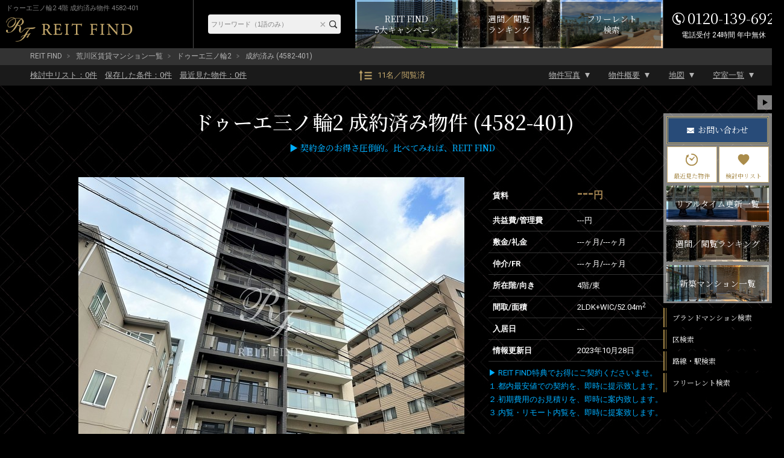

--- FILE ---
content_type: text/html; charset=UTF-8
request_url: https://rf12.jp/building/4582/102971/
body_size: 18661
content:
<!DOCTYPE html>
<html lang="ja">
<head>
<meta charset="utf-8" />
<title>ドゥーエ三ノ輪2 4階 52.04m2 2LDK 4582-401｜ブランド賃貸－REIT FIND</title>
<meta property="og:title" content="ドゥーエ三ノ輪2 4階 52.04m2 2LDK 4582-401｜ブランド賃貸－REIT FIND" />
<meta property="og:description" content="成約済みの部屋（4582-401）賃料---円、間取り2LDK、専有面積52.04m2。【ブランド賃貸・高級マンション】REIT FIND契約特典－賃料の最大33%を引越代として還元－提携引越先等諸条件有【クレジット決済可】【英語対応可】" />
<meta property="og:type" content="website" />
<meta property="og:site_name" content="REIT FIND" />
<meta property="og:url" content="https://rf12.jp/building/4582/102971/" />
<meta property="og:image" content="https://rf12.jp/images/estate/4582/1/4582-1.jpg" />
<meta name="Description" content="成約済みの部屋（4582-401）賃料---円、間取り2LDK、専有面積52.04m2。【ブランド賃貸・高級マンション】REIT FIND契約特典－賃料の最大33%を引越代として還元－提携引越先等諸条件有【クレジット決済可】【英語対応可】" />
<meta name="format-detection" content="telephone=no">
<link rel="shortcut icon" href="/images/favicon.ico" type="/image/vnd.microsoft.icon" />
<link rel="apple-touch-icon-precomposed" href="https://rf12.jp/images/apple-touch-icon.png" />
<link rel="canonical" href="https://rf12.jp/building/4582/" />
<link rel="stylesheet" href="/css/common.css?v=20230110" type="text/css" />
<link rel="stylesheet" href="/css/html5reset-1.6.1.css?v=20230110" type="text/css" />
<link rel="stylesheet" href="/css/style.css?v=20230110" type="text/css" />
<link rel="stylesheet" href="/css/imageViewer.css?v=20230110" type="text/css" />
<link rel="stylesheet" href="/css/swiper.css?v=20230110" type="text/css" />
<link rel="stylesheet" type="text/css" href="/css/colorbox.css?v=20230110" />
<!-- Global site tag (gtag.js) - Google Analytics / Google Ads -->
<script async src="https://www.googletagmanager.com/gtag/js?id=UA-157470033-1"></script>
<script src="/js/analytics.js?v=20230110"></script>

</head>

<body class="room sold_out" id="sub02">


<input type="hidden" name="viewed_rooms" value="" />
<div id="fb-root"></div>
<script>(function(d, s, id) {
var js, fjs = d.getElementsByTagName(s)[0];
if (d.getElementById(id)) return;
js = d.createElement(s); js.id = id;
js.src = "//connect.facebook.net/ja_JP/sdk.js#xfbml=1&version=v2.0";
fjs.parentNode.insertBefore(js, fjs);
}(document, 'script', 'facebook-jssdk'));</script>

<header id="header-pc" class="pc">
	<div class="header-fixed">
		<div class="inner">
			<div class="header-title">
				<h1>ドゥーエ三ノ輪2 4階 成約済み物件 4582-401</h1>
				<a href="/" class="logo" ><img src="/images/header-logo-pc.png" alt="REIT FIND"></a>
			</div><!-- header-title -->

			<div class="header-menu">
				<div class="header-freeword-search">
					<form action="https://rf12.jp/list/" method="get" accept-charset="utf-8">
					<input type="text" name="freeword" value="" id="HeaderTextareaPC" placeholder="フリーワード（1語のみ）"  />
					<input type="reset" value="×" id="HeaderResetBtnPC"  />
					<input type="submit" value="" id="HeaderBtnPC"  />
					</form>				</div>
				
				<div class="campaign-banner">
					<a href="/move/"><span>REIT FIND<br>5大キャンペーン</span></a>
				</div>
				
				<div class="ranking-banner">
					<a href="/ranking/"><span>週間／閲覧<br>ランキング</span></a>
				</div>

				<div class="list-freerent-banner">
					<a href="/list/?campaign[]=freerent"><span>フリーレント<br>検索</span></a>
				</div>

				<div class="header-tel"><address><span>0120-139-692</span><span>電話受付 24時間 年中無休</span></address></div>
			</div><!-- header-menu -->
		</div><!-- .inner -->
	</div><!-- .header-fixed -->
</header>

<div id="container" class="clearfix">

<div id="pan">
  <ul>
    <li><a href="/">REIT FIND</a></li>
          <li><a href="/list/?city[]=16">荒川区賃貸マンション一覧</a></li>
        <li><a href="/building/4582/">ドゥーエ三ノ輪2</a></li>
    <li>成約済み (4582-401)</li>
  </ul>
</div>

<div id="toBtnWrap">
  <div id="toBtnWrap_inner">
    <div id="toBtn" class="clearfix">
      <div class="toPageLinkWrap">
        <ul class="saveList">
          <li><a href="/review/"><div>検討中リスト：<span class="review_num">0</span>件</div></a></li>
          <li><a href="/search-conditions/"><div>保存した条件：<span class="search_conditions_num">0</span>件</div></a></li>
          <li><a href="/history/"><div>最近見た物件：<span class="history_num">0</span>件</div></a></li>
        </ul>
        <a href="/ranking" class="pageView">11名／閲覧済</a>
        <ul class="toPageLink">
          <li><a href="#main">物件写真</a></li>
          <li><a href="#outline">物件概要</a></li>
          <li><a href="#maps">地図</a></li>
          <li><a href="#roomList">空室一覧</a></li>
        </ul>
      </div>
    </div>
  </div>
</div><!-- #toBtnWrap -->

<main id="main">
  <div id="pagetitle-room">
  <h2>      ドゥーエ三ノ輪2      成約済み物件 (4582-401)      <div class="estate-tag">
        <div class="estate-tag-inner">
                            </div>
      </div>
  </h2>
  <h3><span style="color:#00afff;">▶ 契約金のお得さ圧倒的。比べてみれば、REIT FIND</span></p></h3>
  </div><!-- #pagetitle-room -->


  <div id="room-photo-wrap">
    <div id="roomInfo" class="clearfix">
      <div id="link_viewer">
        <div id="link_imagearea">
          <div id="link_imageareain">
                        <img src="/images/estate/4582/1/4582-1.jpg" class="modal-syncer" data-target="slide_modal" data-display="full_screen_modal">
          </div>
        </div>
        <div id="link_back">
          <ul id="link_image_category" class="clearfix">
                                              <li class="select modal-syncer" data-target="slide_modal" data-display="full_screen_modal" data-photo_category_code="1">外観（20枚）</li>
                                      <li class=" modal-syncer" data-target="slide_modal" data-display="full_screen_modal" data-photo_category_code="2">共用部（5枚）</li>
                                      <li class=" modal-syncer" data-target="slide_modal" data-display="full_screen_modal" data-photo_category_code="3">1R・1K【1】（20枚）</li>
                                      <li class=" modal-syncer" data-target="slide_modal" data-display="full_screen_modal" data-photo_category_code="4">1R・1K【2】（20枚）</li>
                                      <li class=" modal-syncer" data-target="slide_modal" data-display="full_screen_modal" data-photo_category_code="5">2LDK（20枚）</li>
                      </ul>
          <div id="link_imagelist">
            <div id="link_image_thumnail">
                                                            <ul class="link_tab_wrap clearfix">
                                                        <noscript>
                      <li>
                        <a href="/images/estate/4582/1/4582-1.jpg">
                          <img src="/images/estate/4582/1/4582-1.jpg" width="50" height="50" alt="ドゥーエ三ノ輪2 シーズンフラッツ日暮里イースト1">
                        </a>
                      </li>
                    </noscript>
                                                                                <li class="no-js-display-none">
                      <a href="/images/estate/4582/1/4582-1.jpg" class="modal-syncer" data-target="slide_modal" data-display="full_screen_modal" data-photo_category_code="1" data-photo_no="1">
                        <img class=lazy data-original="/images/estate/4582/1/4582-1_160x120.jpg" width="50" height="50" alt="ドゥーエ三ノ輪2 シーズンフラッツ日暮里イースト1">
                      </a>
                    </li>
                                                          <noscript>
                      <li>
                        <a href="/images/estate/4582/1/4582-2.jpg">
                          <img src="/images/estate/4582/1/4582-2.jpg" width="50" height="50" alt="ドゥーエ三ノ輪2 シーズンフラッツ日暮里イースト2">
                        </a>
                      </li>
                    </noscript>
                                                                                <li class="no-js-display-none">
                      <a href="/images/estate/4582/1/4582-2.jpg" class="modal-syncer" data-target="slide_modal" data-display="full_screen_modal" data-photo_category_code="1" data-photo_no="2">
                        <img class=lazy data-original="/images/estate/4582/1/4582-2_160x120.jpg" width="50" height="50" alt="ドゥーエ三ノ輪2 シーズンフラッツ日暮里イースト2">
                      </a>
                    </li>
                                                          <noscript>
                      <li>
                        <a href="/images/estate/4582/1/4582-3.jpg">
                          <img src="/images/estate/4582/1/4582-3.jpg" width="50" height="50" alt="ドゥーエ三ノ輪2 シーズンフラッツ日暮里イースト3">
                        </a>
                      </li>
                    </noscript>
                                                                                <li class="no-js-display-none">
                      <a href="/images/estate/4582/1/4582-3.jpg" class="modal-syncer" data-target="slide_modal" data-display="full_screen_modal" data-photo_category_code="1" data-photo_no="3">
                        <img class=lazy data-original="/images/estate/4582/1/4582-3_160x120.jpg" width="50" height="50" alt="ドゥーエ三ノ輪2 シーズンフラッツ日暮里イースト3">
                      </a>
                    </li>
                                                          <noscript>
                      <li>
                        <a href="/images/estate/4582/1/4582-4.jpg">
                          <img src="/images/estate/4582/1/4582-4.jpg" width="50" height="50" alt="ドゥーエ三ノ輪2 シーズンフラッツ日暮里イースト4">
                        </a>
                      </li>
                    </noscript>
                                                                                <li class="no-js-display-none">
                      <a href="/images/estate/4582/1/4582-4.jpg" class="modal-syncer" data-target="slide_modal" data-display="full_screen_modal" data-photo_category_code="1" data-photo_no="4">
                        <img class=lazy data-original="/images/estate/4582/1/4582-4_160x120.jpg" width="50" height="50" alt="ドゥーエ三ノ輪2 シーズンフラッツ日暮里イースト4">
                      </a>
                    </li>
                                                          <noscript>
                      <li>
                        <a href="/images/estate/4582/1/4582-5.jpg">
                          <img src="/images/estate/4582/1/4582-5.jpg" width="50" height="50" alt="ドゥーエ三ノ輪2 シーズンフラッツ日暮里イースト5">
                        </a>
                      </li>
                    </noscript>
                                                                                <li class="no-js-display-none">
                      <a href="/images/estate/4582/1/4582-5.jpg" class="modal-syncer" data-target="slide_modal" data-display="full_screen_modal" data-photo_category_code="1" data-photo_no="5">
                        <img class=lazy data-original="/images/estate/4582/1/4582-5_160x120.jpg" width="50" height="50" alt="ドゥーエ三ノ輪2 シーズンフラッツ日暮里イースト5">
                      </a>
                    </li>
                                                          <noscript>
                      <li>
                        <a href="/images/estate/4582/1/4582-6.jpg">
                          <img src="/images/estate/4582/1/4582-6.jpg" width="50" height="50" alt="ドゥーエ三ノ輪2 シーズンフラッツ日暮里イースト6">
                        </a>
                      </li>
                    </noscript>
                                                                                <li class="no-js-display-none">
                      <a href="/images/estate/4582/1/4582-6.jpg" class="modal-syncer" data-target="slide_modal" data-display="full_screen_modal" data-photo_category_code="1" data-photo_no="6">
                        <img class=lazy data-original="/images/estate/4582/1/4582-6_160x120.jpg" width="50" height="50" alt="ドゥーエ三ノ輪2 シーズンフラッツ日暮里イースト6">
                      </a>
                    </li>
                                                          <noscript>
                      <li>
                        <a href="/images/estate/4582/1/4582-7.jpg">
                          <img src="/images/estate/4582/1/4582-7.jpg" width="50" height="50" alt="ドゥーエ三ノ輪2 シーズンフラッツ日暮里イースト7">
                        </a>
                      </li>
                    </noscript>
                                                                                <li class="no-js-display-none">
                      <a href="/images/estate/4582/1/4582-7.jpg" class="modal-syncer" data-target="slide_modal" data-display="full_screen_modal" data-photo_category_code="1" data-photo_no="7">
                        <img class=lazy data-original="/images/estate/4582/1/4582-7_160x120.jpg" width="50" height="50" alt="ドゥーエ三ノ輪2 シーズンフラッツ日暮里イースト7">
                      </a>
                    </li>
                                                          <noscript>
                      <li>
                        <a href="/images/estate/4582/1/4582-8.jpg">
                          <img src="/images/estate/4582/1/4582-8.jpg" width="50" height="50" alt="ドゥーエ三ノ輪2 シーズンフラッツ日暮里イースト8">
                        </a>
                      </li>
                    </noscript>
                                                                                <li class="no-js-display-none">
                      <a href="/images/estate/4582/1/4582-8.jpg" class="modal-syncer" data-target="slide_modal" data-display="full_screen_modal" data-photo_category_code="1" data-photo_no="8">
                        <img class=lazy data-original="/images/estate/4582/1/4582-8_160x120.jpg" width="50" height="50" alt="ドゥーエ三ノ輪2 シーズンフラッツ日暮里イースト8">
                      </a>
                    </li>
                                                          <noscript>
                      <li>
                        <a href="/images/estate/4582/1/4582-9.jpg">
                          <img src="/images/estate/4582/1/4582-9.jpg" width="50" height="50" alt="ドゥーエ三ノ輪2 シーズンフラッツ日暮里イースト9">
                        </a>
                      </li>
                    </noscript>
                                                                                <li class="no-js-display-none">
                      <a href="/images/estate/4582/1/4582-9.jpg" class="modal-syncer" data-target="slide_modal" data-display="full_screen_modal" data-photo_category_code="1" data-photo_no="9">
                        <img class=lazy data-original="/images/estate/4582/1/4582-9_160x120.jpg" width="50" height="50" alt="ドゥーエ三ノ輪2 シーズンフラッツ日暮里イースト9">
                      </a>
                    </li>
                                                          <noscript>
                      <li>
                        <a href="/images/estate/4582/1/4582-10.jpg">
                          <img src="/images/estate/4582/1/4582-10.jpg" width="50" height="50" alt="ドゥーエ三ノ輪2 シーズンフラッツ日暮里イースト10">
                        </a>
                      </li>
                    </noscript>
                                                                                                  <noscript>
                      <li>
                        <a href="/images/estate/4582/1/4582-11.jpg">
                          <img src="/images/estate/4582/1/4582-11.jpg" width="50" height="50" alt="ドゥーエ三ノ輪2 シーズンフラッツ日暮里イースト11">
                        </a>
                      </li>
                    </noscript>
                                                                                                  <noscript>
                      <li>
                        <a href="/images/estate/4582/1/4582-12.jpg">
                          <img src="/images/estate/4582/1/4582-12.jpg" width="50" height="50" alt="ドゥーエ三ノ輪2 シーズンフラッツ日暮里イースト12">
                        </a>
                      </li>
                    </noscript>
                                                                                                  <noscript>
                      <li>
                        <a href="/images/estate/4582/1/4582-13.jpg">
                          <img src="/images/estate/4582/1/4582-13.jpg" width="50" height="50" alt="ドゥーエ三ノ輪2 シーズンフラッツ日暮里イースト13">
                        </a>
                      </li>
                    </noscript>
                                                                                                  <noscript>
                      <li>
                        <a href="/images/estate/4582/1/4582-14.jpg">
                          <img src="/images/estate/4582/1/4582-14.jpg" width="50" height="50" alt="ドゥーエ三ノ輪2 シーズンフラッツ日暮里イースト14">
                        </a>
                      </li>
                    </noscript>
                                                                                                  <noscript>
                      <li>
                        <a href="/images/estate/4582/1/4582-15.jpg">
                          <img src="/images/estate/4582/1/4582-15.jpg" width="50" height="50" alt="ドゥーエ三ノ輪2 シーズンフラッツ日暮里イースト15">
                        </a>
                      </li>
                    </noscript>
                                                                                                  <noscript>
                      <li>
                        <a href="/images/estate/4582/1/4582-16.jpg">
                          <img src="/images/estate/4582/1/4582-16.jpg" width="50" height="50" alt="ドゥーエ三ノ輪2 シーズンフラッツ日暮里イースト16">
                        </a>
                      </li>
                    </noscript>
                                                                                                  <noscript>
                      <li>
                        <a href="/images/estate/4582/1/4582-17.jpg">
                          <img src="/images/estate/4582/1/4582-17.jpg" width="50" height="50" alt="ドゥーエ三ノ輪2 シーズンフラッツ日暮里イースト17">
                        </a>
                      </li>
                    </noscript>
                                                                                                  <noscript>
                      <li>
                        <a href="/images/estate/4582/1/4582-18.jpg">
                          <img src="/images/estate/4582/1/4582-18.jpg" width="50" height="50" alt="ドゥーエ三ノ輪2 シーズンフラッツ日暮里イースト18">
                        </a>
                      </li>
                    </noscript>
                                                                                                  <noscript>
                      <li>
                        <a href="/images/estate/4582/1/4582-19.jpg">
                          <img src="/images/estate/4582/1/4582-19.jpg" width="50" height="50" alt="ドゥーエ三ノ輪2 シーズンフラッツ日暮里イースト19">
                        </a>
                      </li>
                    </noscript>
                                                                                                  <noscript>
                      <li>
                        <a href="/images/estate/4582/1/4582-20.jpg">
                          <img src="/images/estate/4582/1/4582-20.jpg" width="50" height="50" alt="ドゥーエ三ノ輪2 シーズンフラッツ日暮里イースト20">
                        </a>
                      </li>
                    </noscript>
                                                                                                                                      <li class="no-js-display-none">
                      <a href="/images/estate/4582/1/4582-20.jpg" class="modal-syncer" data-target="slide_modal" data-display="full_screen_modal" data-photo_category_code="1">
                        <img src="/images/slide_more.png" alt="スライドの続きを見る">
                      </a>
                    </li>
                                  </ul>
                                              <ul class="link_tab_wrap clearfix">
                                                        <noscript>
                      <li>
                        <a href="/images/estate/4582/2/4582-1.jpg">
                          <img src="/images/estate/4582/2/4582-1.jpg" width="50" height="50" alt="ドゥーエ三ノ輪2 共用部 物件画像1">
                        </a>
                      </li>
                    </noscript>
                                        <noscript>
                      <li>
                        <a href="/images/estate/4582/2/4582-2.jpg">
                          <img src="/images/estate/4582/2/4582-2.jpg" width="50" height="50" alt="ドゥーエ三ノ輪2 共用部 物件画像2">
                        </a>
                      </li>
                    </noscript>
                                        <noscript>
                      <li>
                        <a href="/images/estate/4582/2/4582-3.jpg">
                          <img src="/images/estate/4582/2/4582-3.jpg" width="50" height="50" alt="ドゥーエ三ノ輪2 共用部 物件画像3">
                        </a>
                      </li>
                    </noscript>
                                        <noscript>
                      <li>
                        <a href="/images/estate/4582/2/4582-4.jpg">
                          <img src="/images/estate/4582/2/4582-4.jpg" width="50" height="50" alt="ドゥーエ三ノ輪2 共用部 物件画像4">
                        </a>
                      </li>
                    </noscript>
                                        <noscript>
                      <li>
                        <a href="/images/estate/4582/2/4582-5.jpg">
                          <img src="/images/estate/4582/2/4582-5.jpg" width="50" height="50" alt="ドゥーエ三ノ輪2 共用部 物件画像5">
                        </a>
                      </li>
                    </noscript>
                                                          </ul>
                                                    <ul class="link_tab_wrap clearfix">
                                                        <noscript>
                      <li>
                        <a href="/images/estate/4582/3/4582-1.jpg">
                          <img src="/images/estate/4582/3/4582-1.jpg" width="50" height="50" alt="ドゥーエ三ノ輪2 1R・1K 物件画像1">
                        </a>
                      </li>
                    </noscript>
                                        <noscript>
                      <li>
                        <a href="/images/estate/4582/3/4582-2.jpg">
                          <img src="/images/estate/4582/3/4582-2.jpg" width="50" height="50" alt="ドゥーエ三ノ輪2 1R・1K 物件画像2">
                        </a>
                      </li>
                    </noscript>
                                        <noscript>
                      <li>
                        <a href="/images/estate/4582/3/4582-3.jpg">
                          <img src="/images/estate/4582/3/4582-3.jpg" width="50" height="50" alt="ドゥーエ三ノ輪2 1R・1K 物件画像3">
                        </a>
                      </li>
                    </noscript>
                                        <noscript>
                      <li>
                        <a href="/images/estate/4582/3/4582-4.jpg">
                          <img src="/images/estate/4582/3/4582-4.jpg" width="50" height="50" alt="ドゥーエ三ノ輪2 1R・1K 物件画像4">
                        </a>
                      </li>
                    </noscript>
                                        <noscript>
                      <li>
                        <a href="/images/estate/4582/3/4582-5.jpg">
                          <img src="/images/estate/4582/3/4582-5.jpg" width="50" height="50" alt="ドゥーエ三ノ輪2 1R・1K 物件画像5">
                        </a>
                      </li>
                    </noscript>
                                        <noscript>
                      <li>
                        <a href="/images/estate/4582/3/4582-6.jpg">
                          <img src="/images/estate/4582/3/4582-6.jpg" width="50" height="50" alt="ドゥーエ三ノ輪2 1R・1K 物件画像6">
                        </a>
                      </li>
                    </noscript>
                                        <noscript>
                      <li>
                        <a href="/images/estate/4582/3/4582-7.jpg">
                          <img src="/images/estate/4582/3/4582-7.jpg" width="50" height="50" alt="ドゥーエ三ノ輪2 1R・1K 物件画像7">
                        </a>
                      </li>
                    </noscript>
                                        <noscript>
                      <li>
                        <a href="/images/estate/4582/3/4582-8.jpg">
                          <img src="/images/estate/4582/3/4582-8.jpg" width="50" height="50" alt="ドゥーエ三ノ輪2 1R・1K 物件画像8">
                        </a>
                      </li>
                    </noscript>
                                        <noscript>
                      <li>
                        <a href="/images/estate/4582/3/4582-9.jpg">
                          <img src="/images/estate/4582/3/4582-9.jpg" width="50" height="50" alt="ドゥーエ三ノ輪2 1R・1K 物件画像9">
                        </a>
                      </li>
                    </noscript>
                                        <noscript>
                      <li>
                        <a href="/images/estate/4582/3/4582-10.jpg">
                          <img src="/images/estate/4582/3/4582-10.jpg" width="50" height="50" alt="ドゥーエ三ノ輪2 1R・1K 物件画像10">
                        </a>
                      </li>
                    </noscript>
                                        <noscript>
                      <li>
                        <a href="/images/estate/4582/3/4582-11.jpg">
                          <img src="/images/estate/4582/3/4582-11.jpg" width="50" height="50" alt="ドゥーエ三ノ輪2 1R・1K 物件画像11">
                        </a>
                      </li>
                    </noscript>
                                        <noscript>
                      <li>
                        <a href="/images/estate/4582/3/4582-12.jpg">
                          <img src="/images/estate/4582/3/4582-12.jpg" width="50" height="50" alt="ドゥーエ三ノ輪2 1R・1K 物件画像12">
                        </a>
                      </li>
                    </noscript>
                                        <noscript>
                      <li>
                        <a href="/images/estate/4582/3/4582-13.jpg">
                          <img src="/images/estate/4582/3/4582-13.jpg" width="50" height="50" alt="ドゥーエ三ノ輪2 1R・1K 物件画像13">
                        </a>
                      </li>
                    </noscript>
                                        <noscript>
                      <li>
                        <a href="/images/estate/4582/3/4582-14.jpg">
                          <img src="/images/estate/4582/3/4582-14.jpg" width="50" height="50" alt="ドゥーエ三ノ輪2 1R・1K 物件画像14">
                        </a>
                      </li>
                    </noscript>
                                        <noscript>
                      <li>
                        <a href="/images/estate/4582/3/4582-15.jpg">
                          <img src="/images/estate/4582/3/4582-15.jpg" width="50" height="50" alt="ドゥーエ三ノ輪2 1R・1K 物件画像15">
                        </a>
                      </li>
                    </noscript>
                                        <noscript>
                      <li>
                        <a href="/images/estate/4582/3/4582-16.jpg">
                          <img src="/images/estate/4582/3/4582-16.jpg" width="50" height="50" alt="ドゥーエ三ノ輪2 1R・1K 物件画像16">
                        </a>
                      </li>
                    </noscript>
                                        <noscript>
                      <li>
                        <a href="/images/estate/4582/3/4582-17.jpg">
                          <img src="/images/estate/4582/3/4582-17.jpg" width="50" height="50" alt="ドゥーエ三ノ輪2 1R・1K 物件画像17">
                        </a>
                      </li>
                    </noscript>
                                        <noscript>
                      <li>
                        <a href="/images/estate/4582/3/4582-18.jpg">
                          <img src="/images/estate/4582/3/4582-18.jpg" width="50" height="50" alt="ドゥーエ三ノ輪2 1R・1K 物件画像18">
                        </a>
                      </li>
                    </noscript>
                                        <noscript>
                      <li>
                        <a href="/images/estate/4582/3/4582-19.jpg">
                          <img src="/images/estate/4582/3/4582-19.jpg" width="50" height="50" alt="ドゥーエ三ノ輪2 1R・1K 物件画像19">
                        </a>
                      </li>
                    </noscript>
                                        <noscript>
                      <li>
                        <a href="/images/estate/4582/3/4582-20.jpg">
                          <img src="/images/estate/4582/3/4582-20.jpg" width="50" height="50" alt="ドゥーエ三ノ輪2 1R・1K 物件画像20">
                        </a>
                      </li>
                    </noscript>
                                                          </ul>
                                                    <ul class="link_tab_wrap clearfix">
                                                        <noscript>
                      <li>
                        <a href="/images/estate/4582/4/4582-1.jpg">
                          <img src="/images/estate/4582/4/4582-1.jpg" width="50" height="50" alt="ドゥーエ三ノ輪2 1R・1K 物件画像1">
                        </a>
                      </li>
                    </noscript>
                                        <noscript>
                      <li>
                        <a href="/images/estate/4582/4/4582-2.jpg">
                          <img src="/images/estate/4582/4/4582-2.jpg" width="50" height="50" alt="ドゥーエ三ノ輪2 1R・1K 物件画像2">
                        </a>
                      </li>
                    </noscript>
                                        <noscript>
                      <li>
                        <a href="/images/estate/4582/4/4582-3.jpg">
                          <img src="/images/estate/4582/4/4582-3.jpg" width="50" height="50" alt="ドゥーエ三ノ輪2 1R・1K 物件画像3">
                        </a>
                      </li>
                    </noscript>
                                        <noscript>
                      <li>
                        <a href="/images/estate/4582/4/4582-4.jpg">
                          <img src="/images/estate/4582/4/4582-4.jpg" width="50" height="50" alt="ドゥーエ三ノ輪2 1R・1K 物件画像4">
                        </a>
                      </li>
                    </noscript>
                                        <noscript>
                      <li>
                        <a href="/images/estate/4582/4/4582-5.jpg">
                          <img src="/images/estate/4582/4/4582-5.jpg" width="50" height="50" alt="ドゥーエ三ノ輪2 1R・1K 物件画像5">
                        </a>
                      </li>
                    </noscript>
                                        <noscript>
                      <li>
                        <a href="/images/estate/4582/4/4582-6.jpg">
                          <img src="/images/estate/4582/4/4582-6.jpg" width="50" height="50" alt="ドゥーエ三ノ輪2 1R・1K 物件画像6">
                        </a>
                      </li>
                    </noscript>
                                        <noscript>
                      <li>
                        <a href="/images/estate/4582/4/4582-7.jpg">
                          <img src="/images/estate/4582/4/4582-7.jpg" width="50" height="50" alt="ドゥーエ三ノ輪2 1R・1K 物件画像7">
                        </a>
                      </li>
                    </noscript>
                                        <noscript>
                      <li>
                        <a href="/images/estate/4582/4/4582-8.jpg">
                          <img src="/images/estate/4582/4/4582-8.jpg" width="50" height="50" alt="ドゥーエ三ノ輪2 1R・1K 物件画像8">
                        </a>
                      </li>
                    </noscript>
                                        <noscript>
                      <li>
                        <a href="/images/estate/4582/4/4582-9.jpg">
                          <img src="/images/estate/4582/4/4582-9.jpg" width="50" height="50" alt="ドゥーエ三ノ輪2 1R・1K 物件画像9">
                        </a>
                      </li>
                    </noscript>
                                        <noscript>
                      <li>
                        <a href="/images/estate/4582/4/4582-10.jpg">
                          <img src="/images/estate/4582/4/4582-10.jpg" width="50" height="50" alt="ドゥーエ三ノ輪2 1R・1K 物件画像10">
                        </a>
                      </li>
                    </noscript>
                                        <noscript>
                      <li>
                        <a href="/images/estate/4582/4/4582-11.jpg">
                          <img src="/images/estate/4582/4/4582-11.jpg" width="50" height="50" alt="ドゥーエ三ノ輪2 1R・1K 物件画像11">
                        </a>
                      </li>
                    </noscript>
                                        <noscript>
                      <li>
                        <a href="/images/estate/4582/4/4582-12.jpg">
                          <img src="/images/estate/4582/4/4582-12.jpg" width="50" height="50" alt="ドゥーエ三ノ輪2 1R・1K 物件画像12">
                        </a>
                      </li>
                    </noscript>
                                        <noscript>
                      <li>
                        <a href="/images/estate/4582/4/4582-13.jpg">
                          <img src="/images/estate/4582/4/4582-13.jpg" width="50" height="50" alt="ドゥーエ三ノ輪2 1R・1K 物件画像13">
                        </a>
                      </li>
                    </noscript>
                                        <noscript>
                      <li>
                        <a href="/images/estate/4582/4/4582-14.jpg">
                          <img src="/images/estate/4582/4/4582-14.jpg" width="50" height="50" alt="ドゥーエ三ノ輪2 1R・1K 物件画像14">
                        </a>
                      </li>
                    </noscript>
                                        <noscript>
                      <li>
                        <a href="/images/estate/4582/4/4582-15.jpg">
                          <img src="/images/estate/4582/4/4582-15.jpg" width="50" height="50" alt="ドゥーエ三ノ輪2 1R・1K 物件画像15">
                        </a>
                      </li>
                    </noscript>
                                        <noscript>
                      <li>
                        <a href="/images/estate/4582/4/4582-16.jpg">
                          <img src="/images/estate/4582/4/4582-16.jpg" width="50" height="50" alt="ドゥーエ三ノ輪2 1R・1K 物件画像16">
                        </a>
                      </li>
                    </noscript>
                                        <noscript>
                      <li>
                        <a href="/images/estate/4582/4/4582-17.jpg">
                          <img src="/images/estate/4582/4/4582-17.jpg" width="50" height="50" alt="ドゥーエ三ノ輪2 1R・1K 物件画像17">
                        </a>
                      </li>
                    </noscript>
                                        <noscript>
                      <li>
                        <a href="/images/estate/4582/4/4582-18.jpg">
                          <img src="/images/estate/4582/4/4582-18.jpg" width="50" height="50" alt="ドゥーエ三ノ輪2 1R・1K 物件画像18">
                        </a>
                      </li>
                    </noscript>
                                        <noscript>
                      <li>
                        <a href="/images/estate/4582/4/4582-19.jpg">
                          <img src="/images/estate/4582/4/4582-19.jpg" width="50" height="50" alt="ドゥーエ三ノ輪2 1R・1K 物件画像19">
                        </a>
                      </li>
                    </noscript>
                                        <noscript>
                      <li>
                        <a href="/images/estate/4582/4/4582-20.jpg">
                          <img src="/images/estate/4582/4/4582-20.jpg" width="50" height="50" alt="ドゥーエ三ノ輪2 1R・1K 物件画像20">
                        </a>
                      </li>
                    </noscript>
                                                          </ul>
                                                    <ul class="link_tab_wrap clearfix">
                                                        <noscript>
                      <li>
                        <a href="/images/estate/4582/5/4582-1.jpg">
                          <img src="/images/estate/4582/5/4582-1.jpg" width="50" height="50" alt="ドゥーエ三ノ輪2 2LDK 物件画像1">
                        </a>
                      </li>
                    </noscript>
                                        <noscript>
                      <li>
                        <a href="/images/estate/4582/5/4582-2.jpg">
                          <img src="/images/estate/4582/5/4582-2.jpg" width="50" height="50" alt="ドゥーエ三ノ輪2 2LDK 物件画像2">
                        </a>
                      </li>
                    </noscript>
                                        <noscript>
                      <li>
                        <a href="/images/estate/4582/5/4582-3.jpg">
                          <img src="/images/estate/4582/5/4582-3.jpg" width="50" height="50" alt="ドゥーエ三ノ輪2 2LDK 物件画像3">
                        </a>
                      </li>
                    </noscript>
                                        <noscript>
                      <li>
                        <a href="/images/estate/4582/5/4582-4.jpg">
                          <img src="/images/estate/4582/5/4582-4.jpg" width="50" height="50" alt="ドゥーエ三ノ輪2 2LDK 物件画像4">
                        </a>
                      </li>
                    </noscript>
                                        <noscript>
                      <li>
                        <a href="/images/estate/4582/5/4582-5.jpg">
                          <img src="/images/estate/4582/5/4582-5.jpg" width="50" height="50" alt="ドゥーエ三ノ輪2 2LDK 物件画像5">
                        </a>
                      </li>
                    </noscript>
                                        <noscript>
                      <li>
                        <a href="/images/estate/4582/5/4582-6.jpg">
                          <img src="/images/estate/4582/5/4582-6.jpg" width="50" height="50" alt="ドゥーエ三ノ輪2 2LDK 物件画像6">
                        </a>
                      </li>
                    </noscript>
                                        <noscript>
                      <li>
                        <a href="/images/estate/4582/5/4582-7.jpg">
                          <img src="/images/estate/4582/5/4582-7.jpg" width="50" height="50" alt="ドゥーエ三ノ輪2 2LDK 物件画像7">
                        </a>
                      </li>
                    </noscript>
                                        <noscript>
                      <li>
                        <a href="/images/estate/4582/5/4582-8.jpg">
                          <img src="/images/estate/4582/5/4582-8.jpg" width="50" height="50" alt="ドゥーエ三ノ輪2 2LDK 物件画像8">
                        </a>
                      </li>
                    </noscript>
                                        <noscript>
                      <li>
                        <a href="/images/estate/4582/5/4582-9.jpg">
                          <img src="/images/estate/4582/5/4582-9.jpg" width="50" height="50" alt="ドゥーエ三ノ輪2 2LDK 物件画像9">
                        </a>
                      </li>
                    </noscript>
                                        <noscript>
                      <li>
                        <a href="/images/estate/4582/5/4582-10.jpg">
                          <img src="/images/estate/4582/5/4582-10.jpg" width="50" height="50" alt="ドゥーエ三ノ輪2 2LDK 物件画像10">
                        </a>
                      </li>
                    </noscript>
                                        <noscript>
                      <li>
                        <a href="/images/estate/4582/5/4582-11.jpg">
                          <img src="/images/estate/4582/5/4582-11.jpg" width="50" height="50" alt="ドゥーエ三ノ輪2 2LDK 物件画像11">
                        </a>
                      </li>
                    </noscript>
                                        <noscript>
                      <li>
                        <a href="/images/estate/4582/5/4582-12.jpg">
                          <img src="/images/estate/4582/5/4582-12.jpg" width="50" height="50" alt="ドゥーエ三ノ輪2 2LDK 物件画像12">
                        </a>
                      </li>
                    </noscript>
                                        <noscript>
                      <li>
                        <a href="/images/estate/4582/5/4582-13.jpg">
                          <img src="/images/estate/4582/5/4582-13.jpg" width="50" height="50" alt="ドゥーエ三ノ輪2 2LDK 物件画像13">
                        </a>
                      </li>
                    </noscript>
                                        <noscript>
                      <li>
                        <a href="/images/estate/4582/5/4582-14.jpg">
                          <img src="/images/estate/4582/5/4582-14.jpg" width="50" height="50" alt="ドゥーエ三ノ輪2 2LDK 物件画像14">
                        </a>
                      </li>
                    </noscript>
                                        <noscript>
                      <li>
                        <a href="/images/estate/4582/5/4582-15.jpg">
                          <img src="/images/estate/4582/5/4582-15.jpg" width="50" height="50" alt="ドゥーエ三ノ輪2 2LDK 物件画像15">
                        </a>
                      </li>
                    </noscript>
                                        <noscript>
                      <li>
                        <a href="/images/estate/4582/5/4582-16.jpg">
                          <img src="/images/estate/4582/5/4582-16.jpg" width="50" height="50" alt="ドゥーエ三ノ輪2 2LDK 物件画像16">
                        </a>
                      </li>
                    </noscript>
                                        <noscript>
                      <li>
                        <a href="/images/estate/4582/5/4582-17.jpg">
                          <img src="/images/estate/4582/5/4582-17.jpg" width="50" height="50" alt="ドゥーエ三ノ輪2 2LDK 物件画像17">
                        </a>
                      </li>
                    </noscript>
                                        <noscript>
                      <li>
                        <a href="/images/estate/4582/5/4582-18.jpg">
                          <img src="/images/estate/4582/5/4582-18.jpg" width="50" height="50" alt="ドゥーエ三ノ輪2 2LDK 物件画像18">
                        </a>
                      </li>
                    </noscript>
                                        <noscript>
                      <li>
                        <a href="/images/estate/4582/5/4582-19.jpg">
                          <img src="/images/estate/4582/5/4582-19.jpg" width="50" height="50" alt="ドゥーエ三ノ輪2 2LDK 物件画像19">
                        </a>
                      </li>
                    </noscript>
                                        <noscript>
                      <li>
                        <a href="/images/estate/4582/5/4582-20.jpg">
                          <img src="/images/estate/4582/5/4582-20.jpg" width="50" height="50" alt="ドゥーエ三ノ輪2 2LDK 物件画像20">
                        </a>
                      </li>
                    </noscript>
                                                          </ul>
                                </div><!-- image_thumnail end -->
          </div><!-- imagelist end -->
        </div>
				<div id="link_message">
					<a href="/inq/">物件写真販売可／掲載物件の約5,000棟ストック写真があります</a>
				</div>
      </div><!-- #link_viewer -->
    </div><!-- #roomInfo -->
    <div id="plan">
      <table class="tableBase" id="lead">
        <tr>
          <th>賃料</th>
          <td>---<span>円</span></td>
        </tr>
        <tr>
          <th>共益費/管理費</th>
          <td>---円</td>
        </tr>
        <tr>
          <th>敷金/礼金</th>
          <td><span>---ヶ月</span>/<span>---ヶ月</span></td>
        </tr>
        <tr>
          <th>仲介/FR</th>
          <td><span>---ヶ月</span>/<span>---ヶ月</span></td>
        </tr>
        <tr>
          <th>所在階/向き</th>
          <td>4階/東</td>
        </tr>
        <tr>
          <th>間取/面積</th>
          <td>2LDK+WIC/52.04m<sup>2</sup></td>
        </tr>
        <tr>
          <th>入居日</th>
          <td>---</td>
        </tr>
        <tr>
          <th>情報更新日</th>
          <td>2023年10月28日</td>
        </tr>
      </table>
      <div id="planBottom" class="plan-bottom">
                <div id="detail">
          <div id="textwrap">
              <p id="text" class="text"><a href="https://rf12.jp/move/" rel="noopener noreferrer" target="_blank"><span style="color:#00afff;">▶ REIT FIND特典でお得にご契約くださいませ。<br />
１.都内最安値での契約を、即時に提示致します。<br />
２.初期費用のお見積りを、即時に案内致します。<br />
３.内覧・リモート内覧を、即時に提案致します。</a></p>
              <div class="textmore"></div>
          </div>
        </div>
                <div id="planImg">
          <a href="/images/room/102971/102971-1.jpg" rel="planimg1" data-alt="ドゥーエ三ノ輪2 401 間取り図">
            <img src="/images/room/102971/102971-1_360x360.jpg" alt="ドゥーエ三ノ輪2 401 間取り図">
          </a>
        </div><!-- #planImg -->
      </div><!-- #plan-bottom -->
    </div><!-- #plan -->
  </div><!-- #room-photo-wrap -->
      <section id="room-facilities">
    <h3 class="contents-head">部屋設備</h3>
    <a class="gotobuilding" href="/building/4582/" target="_self">建物詳細を見る</a>
    <ul class="clearfix facility-list room-facilities">
          <li class="facility-list-item">
        <img class="facility-icon room-facility_washstand" src="/images/facilities/icon-room-facility_washstand.png" alt="独立洗面台">
      </li>
          <li class="facility-list-item">
        <img class="facility-icon room-facility_washlet" src="/images/facilities/icon-room-facility_washlet.png" alt="シャワートイレ">
      </li>
          <li class="facility-list-item">
        <img class="facility-icon room-facility_bathroom_dryer" src="/images/facilities/icon-room-facility_bathroom_dryer.png" alt="浴室乾燥機">
      </li>
          <li class="facility-list-item">
        <img class="facility-icon room-facility_view_bath" src="/images/facilities/icon-room-facility_view_bath.png" alt="クローゼット">
      </li>
          <li class="facility-list-item">
        <img class="facility-icon room-facility_system_kitchen" src="/images/facilities/icon-room-facility_system_kitchen.png" alt="システムキッチン">
      </li>
          <li class="facility-list-item">
        <img class="facility-icon room-facility_counter_kitchen" src="/images/facilities/icon-room-facility_counter_kitchen.png" alt="カウンターキッチン">
      </li>
          <li class="facility-list-item">
        <img class="facility-icon room-facility_ih_stove" src="/images/facilities/icon-room-facility_ih_stove.png" alt="ＩＨコンロ">
      </li>
          <li class="facility-list-item">
        <img class="facility-icon room-facility_air_conditioner" src="/images/facilities/icon-room-facility_air_conditioner.png" alt="エアコン">
      </li>
          <li class="facility-list-item">
        <img class="facility-icon room-facility_walk_in_closet" src="/images/facilities/icon-room-facility_walk_in_closet.png" alt="ウォークインクローゼット">
      </li>
          <li class="facility-list-item">
        <img class="facility-icon room-facility_flooring" src="/images/facilities/icon-room-facility_flooring.png" alt="フローリング">
      </li>
          <li class="facility-list-item">
        <img class="facility-icon room-facility_corner_room" src="/images/facilities/icon-room-facility_corner_room.png" alt="角部屋">
      </li>
        </ul>
  </section>
  <!--▲ #room-facilities -->

  
<section id="roomList" class="roomList">
	<div class="room-list-top">
		<h3>
			空室一覧
			<span class="h-text"><br>チェックした物件はまとめてお問い合わせ、検討中リストに追加できます。</span>
		</h3>
		<select name="room_sort">
			<option value="">部屋並び順</option>
			<option value="rent:asc:number">賃料が安い順</option>
			<option value="rent:desc:number">賃料が高い順</option>
			<option value="room_size:asc:number">面積が狭い順</option>
			<option value="room_size:desc:number">面積が広い順</option>
			<option value="floor:asc:number">階数が低い順</option>
			<option value="floor:desc:number">階数が高い順</option>
			<option value="layout_no,layout_name:asc:plan">間取りが小さい順</option>
			<option value="layout_no,layout_name:desc:plan">間取りが大きい順</option>
		</select>
	</div>
	<form action='/inq_room' method='GET' id='estate_room_list'>
	<ul class="roomList-inner roomContainer ">

<!-- システム対応 ソート機能（SPのようなセレクト選択によるソート形式） -->
							<li
			class="vacancy room-row "
			data-href="/building/4582/102972/"
			data-photo_file1="/images/room/102972/102972-1_360x360.jpg"
			data-room_id="102972" data-floor="4" data-layout_no="1" data-layout_name="K" data-room_size="25.98" data-rent="118000"		>
			<label class="checkbox"><input type="checkbox" name="room_id[]" value="102972"></label>
						<a href="/building/4582/102972/" class="room-link white">
				<div class="room-link-inner">
					<div class="tag">
						<div class="upInfoRevision"><img src="/images/DownProperty.gif" width="30" height="14" alt="改定"></div>					</div>
					<div class="room-layout">
						<div class="flex-inner">
							<img class="lazy" data-original="/images/room/102972/102972-1_180x180.jpg" alt="ドゥーエ三ノ輪2 402 間取り図" src="[data-uri]">
						</div>
					</div>
					<p class="room-info">402 - 1K - 25.98m<sup>2</sup></p>
					<dl class="info">
						<dt>118,000<span>円</span></dt>
						<dd>
							<ul>
								<li><span class="title-b">管理費</span> 10,000円</li>
								<li><span class="title-b">敷/礼</span> <span class="red">0ヶ月</span>/<span class="red">0ヶ月</span></li>
								<li><span class="title-b">仲介/FR</span> <span class="red">0ヶ月</span>/<span>0ヶ月</span></li>
								<li><span class="title-b">向き/入居</span> 東/相談</li>
							</ul>
						</dd>
					</dl>
				</div>
			</a>
			<div class="addreview review" data-room-id='102972'></div>
		</li>
		</ul>

	
	</form>

		</section>
  
  <section id="outline">
    <h3 class="contents-head">物件概要</h3>
    <a class="gotobuilding" href="/building/4582/" target="_self">建物詳細を見る</a>
        <table class="tableBase">
      <tr>
        <th scope="row">物件名</th>
        <td colspan="3">ドゥーエ三ノ輪2</td>
      </tr>
      <tr>
        <th scope="row">所在地</th>
        <td colspan="3">
        	東京都<a href="/list/?city[]=16">荒川区</a><a href="/list/?town[]=131180005">東日暮里</a>2-9-3        </td>
      </tr>
      <tr>
        <th scope="row">最寄駅</th>
        <td colspan="3"><a href="/list/?route[]=28003">東京メトロ日比谷線</a>「<a href="/list/?station[]=28003_2800303">三ノ輪駅</a>」徒歩6分<br><a href="/list/?route[]=99305">都電荒川線</a>「<a href="/list/?station[]=99305_9930502">荒川一中前駅</a>」徒歩8分<br><a href="/list/?route[]=99305">都電荒川線</a>「<a href="/list/?station[]=99305_9930501">三ノ輪橋駅</a>」徒歩9分<br><a href="/list/?route[]=11302">JR山手線</a>「<a href="/list/?station[]=11302_1130219">鶯谷駅</a>」徒歩14分<br><a href="/list/?route[]=11320">JR常磐線(上野～取手)</a>「<a href="/list/?station[]=11320_1132003">三河島駅</a>」徒歩16分</td>
      </tr>
      <tr>
        <th scope="row">物件特徴</th>
        <td colspan="3">
          REIT系ブランドマンション、デザイナーズ        </td>
      </tr>
      <tr>
        <th>構造規模</th>
        <td colspan="3"> 地上9階 RC造</td>
      </tr>
      <tr>
        <th>総戸数</th>
        <td>24戸</td>
        <th>築年月</th>
        <td>2023年1月</td>
      </tr>
      <tr>
        <th>賃料</th>
        <td>---<span>円</span></td>
        <th>管理費</th>
        <td>---円</td>
      </tr>
      <tr>
        <th>敷金/礼金</th>
        <td><span>---ヶ月</span>/<span>---ヶ月</span></td>
        <th>仲介手数料</th>
        <td><span>---ヶ月</span></td>
      </tr>
      <tr>
        <th>フリーレント</th>
        <td><span>---ヶ月</span></td>
        <th>更新料</th>
        <td>---ヶ月</td>
      </tr>
      <tr>
        <th>所在階/向き</th>
        <td>4階/東</td>
        <th>間取り</th>
        <td>2LDK+WIC</td>
      </tr>
      <tr>
        <th>専有面積</th>
        <td colspan="3">52.04m<sup>2</sup></td>
      </tr>
      <tr>
        <th>部屋詳細</th>
        <td colspan="3">LDK10帖／洋室5.4帖／洋室5.2帖</td>
      </tr>
      <tr>
        <th>契約形態</th>
        <td>普通賃貸借契約 </td>
        <th>保証会社</th>
        <td>利用必須</td>
      </tr>
      <tr>
        <th>ペット飼育</th>
        <td>不可            <div></div></td>
        <th>SOHO・事務所</th>
        <td>不可            <div></div></td>
      </tr>
      <tr>
        <th>入居日</th>
        <td><p>---</p></td>
        <th>取引形態</th>
        <td>媒介</td>
      </tr>
      <tr>
        <th>問合番号</th>
        <td>4582-401</td>
        <th>情報更新日</th>
        <td>2023年10月28日</td>
      </tr>
      <tr>
        <th>キャンペーン情報</th>
        <td colspan="3">キャンペーン詳細内容やお見積り等は、即日ご案内をさせて頂きます</td>
      </tr>
      <tr>
        <td colspan="4" class="remarks">※キャンペーン適用には、制約条件・違約金等はございません</td>
      </tr>
    </table>

  </section><!-- #outline -->
      <section id="facilities">
    <h3 class="contents-head">建物設備</h3>
    <a class="gotobuilding" href="/building/4582/" target="_self">建物詳細を見る</a>
    <ul class="clearfix facility-list estate-facilities">
          <li class="facility-list-item">
        <img class="facility-icon icon-estate-facility_elevator" src="/images/facilities/icon-estate-facility_elevator.png" alt="エレベーター">
      </li>
          <li class="facility-list-item">
        <img class="facility-icon icon-estate-facility_autolock" src="/images/facilities/icon-estate-facility_autolock.png" alt="オートロック">
      </li>
          <li class="facility-list-item">
        <img class="facility-icon icon-estate-facility_delivery_box" src="/images/facilities/icon-estate-facility_delivery_box.png" alt="宅配ボックス">
      </li>
          <li class="facility-list-item">
        <img class="facility-icon icon-estate-facility_tv_door_phone" src="/images/facilities/icon-estate-facility_tv_door_phone.png" alt="TVドアホン">
      </li>
          <li class="facility-list-item">
        <img class="facility-icon icon-estate-facility_parking" src="/images/facilities/icon-estate-facility_parking.png" alt="駐車場">
      </li>
          <li class="facility-list-item">
        <img class="facility-icon icon-estate-facility_cycle_parking" src="/images/facilities/icon-estate-facility_cycle_parking.png" alt="駐輪場">
      </li>
          <li class="facility-list-item">
        <img class="facility-icon icon-estate-facility_inground_garbage_dump" src="/images/facilities/icon-estate-facility_inground_garbage_dump.png" alt="敷地内ゴミ置き場">
      </li>
          <li class="facility-list-item">
        <img class="facility-icon icon-estate-facility_twenty_four_hour_control" src="/images/facilities/icon-estate-facility_twenty_four_hour_control.png" alt="24時間管理">
      </li>
          <li class="facility-list-item">
        <img class="facility-icon icon-estate-facility_security_camera" src="/images/facilities/icon-estate-facility_security_camera.png" alt="防犯カメラ">
      </li>
          <li class="facility-list-item">
        <img class="facility-icon icon-estate-facility_bs" src="/images/facilities/icon-estate-facility_bs.png" alt="BS">
      </li>
          <li class="facility-list-item">
        <img class="facility-icon icon-estate-facility_cs" src="/images/facilities/icon-estate-facility_cs.png" alt="CS">
      </li>
          <li class="facility-list-item">
        <img class="facility-icon icon-estate-facility_catv" src="/images/facilities/icon-estate-facility_catv.png" alt="CATV">
      </li>
          <li class="facility-list-item">
        <img class="facility-icon icon-estate-facility_internet" src="/images/facilities/icon-estate-facility_internet.png" alt="インターネット">
      </li>
        </ul>
  </section>
  <!--▲ #facilities -->

  <div id="maps" class="clearfix">
    <div id="gMap"></div>
    <p>※建物周辺情報はGoogleMapを使用しており、物件の表示位置が実際の場所と多少異なる場合があります。</p>
    <input type='hidden' id='mapAddress' value='東京都荒川区東日暮里2-9-3'>
    <input type='hidden' id='mapAddressPrefecture' value='東京都'>
    <input type='hidden' id='mapAddressCity' value='荒川区'>
    <input type='hidden' id='mapAddressTown' value='東日暮里'>
    <input type='hidden' id='mapLatitude' value='35.727875'>
    <input type='hidden' id='mapLongitude' value='139.786715'>
  </div>
  <!--▲ #maps -->

  <div id="caution">
    <h3 class="contents-head">掲載情報について</h3>
    <ul class="accodion_content">
      <li>※掲載情報が現況と異なる場合は、現況を優先させていただきます。</li>
      <li>※各種キャンペーン情報は予告なく変更・終了する場合がございます。事前に必ず募集条件をご確認くださいませ。</li>
      <li>※各部屋毎に敷金・礼金・キャンペーンの内容が異なる場合がございます。詳細は各部屋ページをご確認くださいませ。</li>
      <li>※分譲マンションの場合、各所有者様毎に室内の内装・設備が変更されている場合がございます。</li>
      <li>※分譲マンションの場合、建物自体が許可していても各所有者様毎に室内のペット飼育・SOHO 利用について禁止の場合がございます。</li>
      <li>※各詳細については、メールまたはお電話にて、お気軽にお問い合わせくださいませ。</li>
    </ul>
  </div>

  <div id="page-banner">
    <ul>
      <li><a href="/move/"><img src="/images/page_banner_01.jpg" alt="還元キャンペーンバナー"></a></li>
      <li><a href="/ranking/"><img src="/images/page_banner_02.jpg" alt="ランキングページバナー"></a></li>
    </ul>
  </div>

      <div class="bldg-contact">
      <div class="bldg-contact-blackbox">
        <div class="bldg-contact-inner">
					<div>
            <picture class="model">
							<source srcset="/images/bldg-contact-model.png" media="(min-width: 768px)"  width="856" height="1000">
							<img src="/images/bldg-contact-model-sp.png" alt="「中小企業からニッポンを元気にプロジェクト」公式アンバサダー前田敦子" width="472" height="324">
						</picture>
					</div>
					<div class="content">
						<div class="head">
							<h3>ドゥーエ三ノ輪2の<br>お問い合わせはこちらから</h3>
							<a class="contact" href="/inq_bldg_room/?estate_id=4582">お問い合わせ</a>
							<div class="bldg-contact-middle">
								<p class="tel">0120-139-692</p>
								<p class="sup">電話受付 24時間 年中無休</p>
							</div>
						</div>
						<div class="foot">
							<p class="text">内覧予約・空室確認・初期費用概算等<br>
								是非、お気軽にお問い合わせくださいませ。</p>
							<p class="address">〒103-0012 東京都中央区日本橋堀留町 1-8-11 日本橋人形町スクエア 3階<br>
								<span>最寄駅：日比谷線・浅草線「人形町駅」徒歩3分<a class="link" href="/company/">サイト運営会社</a></span>
							</p>
						</div>
					</div>
        </div>
      </div>
    </div><!-- .bldg-contact -->
  
	<ul class="bldg-contact-bottom-link">
		<li class="contact-link-1">
			<a href="/review/">
				<span class="contact-inner">
					<span class="contact-type">検討中リスト</span>
					<span class="detail-text">一覧を表示</span>
				</span>
			</a>
		</li>
		<li class="contact-link-2">
			<a href="/history/">
				<span class="contact-inner">
					<span class="contact-type">最近見た物件</span>
					<span class="detail-text">一覧を表示</span>
				</span>
			</a>
		</li>
		<li class="contact-link-3">
			<a href="/list/?campaign[]=freerent">
				<span class="contact-inner">
					<span class="contact-type">フリーレント検索</span>
					<span class="detail-text">一覧を表示</span>
				</span>
			</a>
		</li>
		<li class="contact-link-4">
			<a href="/new-building/">
				<span class="contact-inner">
					<span class="contact-type">新築マンション一覧</span>
					<span class="detail-text">一覧を表示</span>
				</span>
			</a>
		</li>
	</ul>

    <ul class="bldg-relation-links">
          <li class="bldg-relation-link"><a href="/list?station[]=28003_2800303&years=1">三ノ輪駅<br>新築物件一覧へ</a></li>
      <li class="bldg-relation-link"><a href="/list?station[]=28003_2800303&layout[]=1-">三ノ輪駅<br>1R～1K物件一覧へ</a></li>
      <li class="bldg-relation-link"><a href="/list?station[]=28003_2800303&layout[]=2">三ノ輪駅<br>2K～2LDK物件一覧へ</a></li>
      <li class="bldg-relation-link"><a href="/list?station[]=28003_2800303&room_facilities[]=pet_enable">三ノ輪駅<br>ペット可物件一覧へ</a></li>
      <li class="bldg-relation-link"><a href="/list?station[]=28003_2800303&layout[]=1">三ノ輪駅<br>1DK～1LDK物件一覧へ</a></li>
      <li class="bldg-relation-link"><a href="/list?station[]=28003_2800303&layout[]=3">三ノ輪駅<br>3K～3LDK物件一覧へ</a></li>
      </ul>


<!-- システム対応 件数の設定 -->
<section id="recommend">
	<h3>おすすめ物件紹介</h3>
	<div class="recommend-inner">
				<section class="recoBldg">
			<a href="/building/7626/">
				<img class="lazy" data-original="/images/estate/7626/recommend/7626-recommend_248x186.jpg" width="248" height="186" alt="おすすめ画像1" src="[data-uri]">
				<div class="gradation-box">
				<h3>リテラス三ノ輪ウエスト</h3>
				<p>■2025年12月竣工■三ノ輪駅徒歩3分■総戸数40戸■東京都荒川区東日暮里1-25-4■地上8階 RC造■フリーレント1ヶ月</p>
				</div>
			</a>
		</section>
				<section class="recoBldg">
			<a href="/building/7434/">
				<img class="lazy" data-original="/images/estate/7434/recommend/7434-recommend_248x186.jpg" width="248" height="186" alt="おすすめ画像2" src="[data-uri]">
				<div class="gradation-box">
				<h3>アルコバレーノ南千住</h3>
				<p>■2025年9月竣工■南千住駅徒歩5分■総戸数104戸■東京都荒川区南千住2-26-8■地上15階 RC造</p>
				</div>
			</a>
		</section>
				<section class="recoBldg">
			<a href="/building/7432/">
				<img class="lazy" data-original="/images/estate/7432/recommend/7432-recommend_248x186.jpg" width="248" height="186" alt="おすすめ画像3" src="[data-uri]">
				<div class="gradation-box">
				<h3>アルファレジデンシア南千住</h3>
				<p>■2025年10月竣工■三ノ輪橋駅徒歩5分■総戸数119戸■東京都荒川区南千住1-59-7■地上15階 RC造</p>
				</div>
			</a>
		</section>
				<section class="recoBldg">
			<a href="/building/7408/">
				<img class="lazy" data-original="/images/estate/7408/recommend/7408-recommend_248x186.jpg" width="248" height="186" alt="おすすめ画像4" src="[data-uri]">
				<div class="gradation-box">
				<h3>グランカーサ尾久</h3>
				<p>■2025年10月竣工■荒川車庫前駅徒歩2分■総戸数40戸■東京都荒川区西尾久7-49-1■地上7階 RC造</p>
				</div>
			</a>
		</section>
				<section class="recoBldg">
			<a href="/building/7308/">
				<img class="lazy" data-original="/images/estate/7308/recommend/7308-recommend_248x186.jpg" width="248" height="186" alt="おすすめ画像5" src="[data-uri]">
				<div class="gradation-box">
				<h3>オアーゼ日暮里レジデンス</h3>
				<p>■2026年1月竣工■日暮里駅徒歩6分■総戸数304戸■東京都荒川区西日暮里2-33-8■地上13階 RC造</p>
				</div>
			</a>
		</section>
				<section class="recoBldg">
			<a href="/building/7295/">
				<img class="lazy" data-original="/images/estate/7295/recommend/7295-recommend_248x186.jpg" width="248" height="186" alt="おすすめ画像6" src="[data-uri]">
				<div class="gradation-box">
				<h3>クラリティア西日暮里</h3>
				<p>■2025年10月竣工■西日暮里駅徒歩6分■総戸数28戸■東京都荒川区西日暮里6-53-12■地上15階 RC造■フリーレント1ヶ月</p>
				</div>
			</a>
		</section>
				<section class="recoBldg">
			<a href="/building/7292/">
				<img class="lazy" data-original="/images/estate/7292/recommend/7292-recommend_248x186.jpg" width="248" height="186" alt="おすすめ画像7" src="[data-uri]">
				<div class="gradation-box">
				<h3>アーバンパーク日暮里2</h3>
				<p>■2025年9月竣工■日暮里駅徒歩7分■総戸数30戸■東京都荒川区東日暮里5-23-10■地上11階 RC造■フリーレント1ヶ月</p>
				</div>
			</a>
		</section>
				<section class="recoBldg">
			<a href="/building/7190/">
				<img class="lazy" data-original="/images/estate/7190/recommend/7190-recommend_248x186.jpg" width="248" height="186" alt="おすすめ画像8" src="[data-uri]">
				<div class="gradation-box">
				<h3>アトリオフラッツ日暮里</h3>
				<p>■2025年7月竣工■鶯谷駅徒歩6分■総戸数13戸■東京都荒川区東日暮里4-35-6■地上5階 RC造■フリーレント2ヶ月</p>
				</div>
			</a>
		</section>
				<section class="recoBldg">
			<a href="/building/7122/">
				<img class="lazy" data-original="/images/estate/7122/recommend/7122-recommend_248x186.jpg" width="248" height="186" alt="おすすめ画像9" src="[data-uri]">
				<div class="gradation-box">
				<h3>リテラス西日暮里</h3>
				<p>■2024年12月竣工■西日暮里駅徒歩2分■総戸数49戸■東京都荒川区西日暮里5-18-10■地上14階 RC造■フリーレント2ヶ月</p>
				</div>
			</a>
		</section>
				<section class="recoBldg">
			<a href="/building/7061/">
				<img class="lazy" data-original="/images/estate/7061/recommend/7061-recommend_248x186.jpg" width="248" height="186" alt="おすすめ画像10" src="[data-uri]">
				<div class="gradation-box">
				<h3>BPRレジデンス東日暮里</h3>
				<p>■2025年7月竣工■三ノ輪駅徒歩9分■総戸数36戸■東京都荒川区東日暮里2-27-11■地上10階 RC造■フリーレント1ヶ月</p>
				</div>
			</a>
		</section>
				<section class="recoBldg">
			<a href="/building/7050/">
				<img class="lazy" data-original="/images/estate/7050/recommend/7050-recommend_248x186.jpg" width="248" height="186" alt="おすすめ画像11" src="[data-uri]">
				<div class="gradation-box">
				<h3>グランカーサ町屋2</h3>
				<p>■2025年6月竣工■町屋駅前徒歩3分■総戸数41戸■東京都荒川区町屋1-4-3■地上11階 RC造</p>
				</div>
			</a>
		</section>
				<section class="recoBldg">
			<a href="/building/7001/">
				<img class="lazy" data-original="/images/estate/7001/recommend/7001-recommend_248x186.jpg" width="248" height="186" alt="おすすめ画像12" src="[data-uri]">
				<div class="gradation-box">
				<h3>アジールコート町屋</h3>
				<p>■2025年5月竣工■町屋駅徒歩3分■総戸数48戸■東京都荒川区町屋1-18-2■地上15階 RC造■フリーレント2ヶ月</p>
				</div>
			</a>
		</section>
				<section class="recoBldg">
			<a href="/building/7681/">
				<img class="lazy" data-original="/images/estate/7681/recommend/7681-recommend_248x186.jpg" width="248" height="186" alt="おすすめ画像13" src="[data-uri]">
				<div class="gradation-box">
				<h3>ブルックサイドレジデンス木場</h3>
				<p>■2026年3月竣工■木場駅徒歩9分■総戸数563戸■東京都江東区塩浜2-8-1■地上18階 RC造</p>
				</div>
			</a>
		</section>
				<section class="recoBldg">
			<a href="/building/7455/">
				<img class="lazy" data-original="/images/estate/7455/recommend/7455-recommend_248x186.jpg" width="248" height="186" alt="おすすめ画像14" src="[data-uri]">
				<div class="gradation-box">
				<h3>ロイヤルパークス有明</h3>
				<p>■2026年1月竣工■有明テニスの森駅9分■総戸数642戸■東京都江東区有明1-4-43■地上15階 RC造■フリーレント1ヶ月</p>
				</div>
			</a>
		</section>
				<section class="recoBldg">
			<a href="/building/4578/">
				<img class="lazy" data-original="/images/estate/4578/recommend/4578-recommend_248x186.jpg" width="248" height="186" alt="おすすめ画像15" src="[data-uri]">
				<div class="gradation-box">
				<h3>ウエリスアーバン水天宮前</h3>
				<p>■2023年3月竣工■水天宮前駅徒歩9分■総戸数431戸■東京都江東区佐賀2-8-4■地上13階 RC造■フリーレント2ヶ月</p>
				</div>
			</a>
		</section>
				<section class="recoBldg">
			<a href="/building/62/">
				<img class="lazy" data-original="/images/estate/62/recommend/62-recommend_248x186.jpg" width="248" height="186" alt="おすすめ画像16" src="[data-uri]">
				<div class="gradation-box">
				<h3>コンフォリア新宿イーストサイドタワー</h3>
				<p>■2011年12月竣工■東新宿駅徒歩2分■総戸数761戸■東京都新宿区新宿6-27-29■地上32階 地下1階 RC造■フリーレント1ヶ月</p>
				</div>
			</a>
		</section>
			</div>
</section>

  <!--▲ #roomList -->


</main>

<div id="slide_modal" class="modal_content full_screen">
  <div class="modal_wrap">
    <div class="modal_inner">
      <div class="modal_close_btn modal_close"></div>
      <div id="viewer">
        <div id="imagearea">
          <div id="imageareain">
            <!--画像の表示-->
          </div>
        </div>
        <div class="nav-controls">
          <a class="prev" rel="history" title="‹ 前の画像">‹ 前の画像</a>
          <a class="next" rel="history" title="次の画像 ›">次の画像 ›</a>
        </div>
        <div id="back">
          <ul id="image_category" class="clearfix">
                          <li class="photo_category_button" data-photo_category_code="1">外観（20枚）</li>
                          <li class="photo_category_button" data-photo_category_code="2">共用部（5枚）</li>
                          <li class="photo_category_button" data-photo_category_code="3">1R・1K【1】（20枚）</li>
                          <li class="photo_category_button" data-photo_category_code="4">1R・1K【2】（20枚）</li>
                          <li class="photo_category_button" data-photo_category_code="5">2LDK（20枚）</li>
                      </ul>
          <div id="imagelist">
            <div id="image_thumnail">
                                  <ul class="tab_wrap clearfix slide_modal_thumnail" data-photo_category_code="1">
                                          <li>
                        <a class="slide_modal_thumnail_image" href="/images/estate/4582/1/4582-1.jpg" data-photo_no="1" data-orig-src="/images/estate/4582/1/4582-1.jpg">
                          <img class="lazy" data-original="/images/estate/4582/1/4582-1_160x120.jpg" width="50" height="50" alt="ドゥーエ三ノ輪2 シーズンフラッツ日暮里イースト1">
                        </a>
                      </li>
                                          <li>
                        <a class="slide_modal_thumnail_image" href="/images/estate/4582/1/4582-2.jpg" data-photo_no="2" data-orig-src="/images/estate/4582/1/4582-2.jpg">
                          <img class="lazy" data-original="/images/estate/4582/1/4582-2_160x120.jpg" width="50" height="50" alt="ドゥーエ三ノ輪2 シーズンフラッツ日暮里イースト2">
                        </a>
                      </li>
                                          <li>
                        <a class="slide_modal_thumnail_image" href="/images/estate/4582/1/4582-3.jpg" data-photo_no="3" data-orig-src="/images/estate/4582/1/4582-3.jpg">
                          <img class="lazy" data-original="/images/estate/4582/1/4582-3_160x120.jpg" width="50" height="50" alt="ドゥーエ三ノ輪2 シーズンフラッツ日暮里イースト3">
                        </a>
                      </li>
                                          <li>
                        <a class="slide_modal_thumnail_image" href="/images/estate/4582/1/4582-4.jpg" data-photo_no="4" data-orig-src="/images/estate/4582/1/4582-4.jpg">
                          <img class="lazy" data-original="/images/estate/4582/1/4582-4_160x120.jpg" width="50" height="50" alt="ドゥーエ三ノ輪2 シーズンフラッツ日暮里イースト4">
                        </a>
                      </li>
                                          <li>
                        <a class="slide_modal_thumnail_image" href="/images/estate/4582/1/4582-5.jpg" data-photo_no="5" data-orig-src="/images/estate/4582/1/4582-5.jpg">
                          <img class="lazy" data-original="/images/estate/4582/1/4582-5_160x120.jpg" width="50" height="50" alt="ドゥーエ三ノ輪2 シーズンフラッツ日暮里イースト5">
                        </a>
                      </li>
                                          <li>
                        <a class="slide_modal_thumnail_image" href="/images/estate/4582/1/4582-6.jpg" data-photo_no="6" data-orig-src="/images/estate/4582/1/4582-6.jpg">
                          <img class="lazy" data-original="/images/estate/4582/1/4582-6_160x120.jpg" width="50" height="50" alt="ドゥーエ三ノ輪2 シーズンフラッツ日暮里イースト6">
                        </a>
                      </li>
                                          <li>
                        <a class="slide_modal_thumnail_image" href="/images/estate/4582/1/4582-7.jpg" data-photo_no="7" data-orig-src="/images/estate/4582/1/4582-7.jpg">
                          <img class="lazy" data-original="/images/estate/4582/1/4582-7_160x120.jpg" width="50" height="50" alt="ドゥーエ三ノ輪2 シーズンフラッツ日暮里イースト7">
                        </a>
                      </li>
                                          <li>
                        <a class="slide_modal_thumnail_image" href="/images/estate/4582/1/4582-8.jpg" data-photo_no="8" data-orig-src="/images/estate/4582/1/4582-8.jpg">
                          <img class="lazy" data-original="/images/estate/4582/1/4582-8_160x120.jpg" width="50" height="50" alt="ドゥーエ三ノ輪2 シーズンフラッツ日暮里イースト8">
                        </a>
                      </li>
                                          <li>
                        <a class="slide_modal_thumnail_image" href="/images/estate/4582/1/4582-9.jpg" data-photo_no="9" data-orig-src="/images/estate/4582/1/4582-9.jpg">
                          <img class="lazy" data-original="/images/estate/4582/1/4582-9_160x120.jpg" width="50" height="50" alt="ドゥーエ三ノ輪2 シーズンフラッツ日暮里イースト9">
                        </a>
                      </li>
                                          <li>
                        <a class="slide_modal_thumnail_image" href="/images/estate/4582/1/4582-10.jpg" data-photo_no="10" data-orig-src="/images/estate/4582/1/4582-10.jpg">
                          <img class="lazy" data-original="/images/estate/4582/1/4582-10_160x120.jpg" width="50" height="50" alt="ドゥーエ三ノ輪2 シーズンフラッツ日暮里イースト10">
                        </a>
                      </li>
                                          <li>
                        <a class="slide_modal_thumnail_image" href="/images/estate/4582/1/4582-11.jpg" data-photo_no="11" data-orig-src="/images/estate/4582/1/4582-11.jpg">
                          <img class="lazy" data-original="/images/estate/4582/1/4582-11_160x120.jpg" width="50" height="50" alt="ドゥーエ三ノ輪2 シーズンフラッツ日暮里イースト11">
                        </a>
                      </li>
                                          <li>
                        <a class="slide_modal_thumnail_image" href="/images/estate/4582/1/4582-12.jpg" data-photo_no="12" data-orig-src="/images/estate/4582/1/4582-12.jpg">
                          <img class="lazy" data-original="/images/estate/4582/1/4582-12_160x120.jpg" width="50" height="50" alt="ドゥーエ三ノ輪2 シーズンフラッツ日暮里イースト12">
                        </a>
                      </li>
                                          <li>
                        <a class="slide_modal_thumnail_image" href="/images/estate/4582/1/4582-13.jpg" data-photo_no="13" data-orig-src="/images/estate/4582/1/4582-13.jpg">
                          <img class="lazy" data-original="/images/estate/4582/1/4582-13_160x120.jpg" width="50" height="50" alt="ドゥーエ三ノ輪2 シーズンフラッツ日暮里イースト13">
                        </a>
                      </li>
                                          <li>
                        <a class="slide_modal_thumnail_image" href="/images/estate/4582/1/4582-14.jpg" data-photo_no="14" data-orig-src="/images/estate/4582/1/4582-14.jpg">
                          <img class="lazy" data-original="/images/estate/4582/1/4582-14_160x120.jpg" width="50" height="50" alt="ドゥーエ三ノ輪2 シーズンフラッツ日暮里イースト14">
                        </a>
                      </li>
                                          <li>
                        <a class="slide_modal_thumnail_image" href="/images/estate/4582/1/4582-15.jpg" data-photo_no="15" data-orig-src="/images/estate/4582/1/4582-15.jpg">
                          <img class="lazy" data-original="/images/estate/4582/1/4582-15_160x120.jpg" width="50" height="50" alt="ドゥーエ三ノ輪2 シーズンフラッツ日暮里イースト15">
                        </a>
                      </li>
                                          <li>
                        <a class="slide_modal_thumnail_image" href="/images/estate/4582/1/4582-16.jpg" data-photo_no="16" data-orig-src="/images/estate/4582/1/4582-16.jpg">
                          <img class="lazy" data-original="/images/estate/4582/1/4582-16_160x120.jpg" width="50" height="50" alt="ドゥーエ三ノ輪2 シーズンフラッツ日暮里イースト16">
                        </a>
                      </li>
                                          <li>
                        <a class="slide_modal_thumnail_image" href="/images/estate/4582/1/4582-17.jpg" data-photo_no="17" data-orig-src="/images/estate/4582/1/4582-17.jpg">
                          <img class="lazy" data-original="/images/estate/4582/1/4582-17_160x120.jpg" width="50" height="50" alt="ドゥーエ三ノ輪2 シーズンフラッツ日暮里イースト17">
                        </a>
                      </li>
                                          <li>
                        <a class="slide_modal_thumnail_image" href="/images/estate/4582/1/4582-18.jpg" data-photo_no="18" data-orig-src="/images/estate/4582/1/4582-18.jpg">
                          <img class="lazy" data-original="/images/estate/4582/1/4582-18_160x120.jpg" width="50" height="50" alt="ドゥーエ三ノ輪2 シーズンフラッツ日暮里イースト18">
                        </a>
                      </li>
                                          <li>
                        <a class="slide_modal_thumnail_image" href="/images/estate/4582/1/4582-19.jpg" data-photo_no="19" data-orig-src="/images/estate/4582/1/4582-19.jpg">
                          <img class="lazy" data-original="/images/estate/4582/1/4582-19_160x120.jpg" width="50" height="50" alt="ドゥーエ三ノ輪2 シーズンフラッツ日暮里イースト19">
                        </a>
                      </li>
                                          <li>
                        <a class="slide_modal_thumnail_image" href="/images/estate/4582/1/4582-20.jpg" data-photo_no="20" data-orig-src="/images/estate/4582/1/4582-20.jpg">
                          <img class="lazy" data-original="/images/estate/4582/1/4582-20_160x120.jpg" width="50" height="50" alt="ドゥーエ三ノ輪2 シーズンフラッツ日暮里イースト20">
                        </a>
                      </li>
                                      </ul>
                                  <ul class="tab_wrap clearfix slide_modal_thumnail" data-photo_category_code="2">
                                          <li>
                        <a class="slide_modal_thumnail_image" href="/images/estate/4582/2/4582-1.jpg" data-photo_no="1" data-orig-src="/images/estate/4582/2/4582-1.jpg">
                          <img class="lazy" data-original="/images/estate/4582/2/4582-1_160x120.jpg" width="50" height="50" alt="ドゥーエ三ノ輪2 共用部 物件画像1">
                        </a>
                      </li>
                                          <li>
                        <a class="slide_modal_thumnail_image" href="/images/estate/4582/2/4582-2.jpg" data-photo_no="2" data-orig-src="/images/estate/4582/2/4582-2.jpg">
                          <img class="lazy" data-original="/images/estate/4582/2/4582-2_160x120.jpg" width="50" height="50" alt="ドゥーエ三ノ輪2 共用部 物件画像2">
                        </a>
                      </li>
                                          <li>
                        <a class="slide_modal_thumnail_image" href="/images/estate/4582/2/4582-3.jpg" data-photo_no="3" data-orig-src="/images/estate/4582/2/4582-3.jpg">
                          <img class="lazy" data-original="/images/estate/4582/2/4582-3_160x120.jpg" width="50" height="50" alt="ドゥーエ三ノ輪2 共用部 物件画像3">
                        </a>
                      </li>
                                          <li>
                        <a class="slide_modal_thumnail_image" href="/images/estate/4582/2/4582-4.jpg" data-photo_no="4" data-orig-src="/images/estate/4582/2/4582-4.jpg">
                          <img class="lazy" data-original="/images/estate/4582/2/4582-4_160x120.jpg" width="50" height="50" alt="ドゥーエ三ノ輪2 共用部 物件画像4">
                        </a>
                      </li>
                                          <li>
                        <a class="slide_modal_thumnail_image" href="/images/estate/4582/2/4582-5.jpg" data-photo_no="5" data-orig-src="/images/estate/4582/2/4582-5.jpg">
                          <img class="lazy" data-original="/images/estate/4582/2/4582-5_160x120.jpg" width="50" height="50" alt="ドゥーエ三ノ輪2 共用部 物件画像5">
                        </a>
                      </li>
                                      </ul>
                                  <ul class="tab_wrap clearfix slide_modal_thumnail" data-photo_category_code="3">
                                          <li>
                        <a class="slide_modal_thumnail_image" href="/images/estate/4582/3/4582-1.jpg" data-photo_no="1" data-orig-src="/images/estate/4582/3/4582-1.jpg">
                          <img class="lazy" data-original="/images/estate/4582/3/4582-1_160x120.jpg" width="50" height="50" alt="ドゥーエ三ノ輪2 1R・1K 物件画像1">
                        </a>
                      </li>
                                          <li>
                        <a class="slide_modal_thumnail_image" href="/images/estate/4582/3/4582-2.jpg" data-photo_no="2" data-orig-src="/images/estate/4582/3/4582-2.jpg">
                          <img class="lazy" data-original="/images/estate/4582/3/4582-2_160x120.jpg" width="50" height="50" alt="ドゥーエ三ノ輪2 1R・1K 物件画像2">
                        </a>
                      </li>
                                          <li>
                        <a class="slide_modal_thumnail_image" href="/images/estate/4582/3/4582-3.jpg" data-photo_no="3" data-orig-src="/images/estate/4582/3/4582-3.jpg">
                          <img class="lazy" data-original="/images/estate/4582/3/4582-3_160x120.jpg" width="50" height="50" alt="ドゥーエ三ノ輪2 1R・1K 物件画像3">
                        </a>
                      </li>
                                          <li>
                        <a class="slide_modal_thumnail_image" href="/images/estate/4582/3/4582-4.jpg" data-photo_no="4" data-orig-src="/images/estate/4582/3/4582-4.jpg">
                          <img class="lazy" data-original="/images/estate/4582/3/4582-4_160x120.jpg" width="50" height="50" alt="ドゥーエ三ノ輪2 1R・1K 物件画像4">
                        </a>
                      </li>
                                          <li>
                        <a class="slide_modal_thumnail_image" href="/images/estate/4582/3/4582-5.jpg" data-photo_no="5" data-orig-src="/images/estate/4582/3/4582-5.jpg">
                          <img class="lazy" data-original="/images/estate/4582/3/4582-5_160x120.jpg" width="50" height="50" alt="ドゥーエ三ノ輪2 1R・1K 物件画像5">
                        </a>
                      </li>
                                          <li>
                        <a class="slide_modal_thumnail_image" href="/images/estate/4582/3/4582-6.jpg" data-photo_no="6" data-orig-src="/images/estate/4582/3/4582-6.jpg">
                          <img class="lazy" data-original="/images/estate/4582/3/4582-6_160x120.jpg" width="50" height="50" alt="ドゥーエ三ノ輪2 1R・1K 物件画像6">
                        </a>
                      </li>
                                          <li>
                        <a class="slide_modal_thumnail_image" href="/images/estate/4582/3/4582-7.jpg" data-photo_no="7" data-orig-src="/images/estate/4582/3/4582-7.jpg">
                          <img class="lazy" data-original="/images/estate/4582/3/4582-7_160x120.jpg" width="50" height="50" alt="ドゥーエ三ノ輪2 1R・1K 物件画像7">
                        </a>
                      </li>
                                          <li>
                        <a class="slide_modal_thumnail_image" href="/images/estate/4582/3/4582-8.jpg" data-photo_no="8" data-orig-src="/images/estate/4582/3/4582-8.jpg">
                          <img class="lazy" data-original="/images/estate/4582/3/4582-8_160x120.jpg" width="50" height="50" alt="ドゥーエ三ノ輪2 1R・1K 物件画像8">
                        </a>
                      </li>
                                          <li>
                        <a class="slide_modal_thumnail_image" href="/images/estate/4582/3/4582-9.jpg" data-photo_no="9" data-orig-src="/images/estate/4582/3/4582-9.jpg">
                          <img class="lazy" data-original="/images/estate/4582/3/4582-9_160x120.jpg" width="50" height="50" alt="ドゥーエ三ノ輪2 1R・1K 物件画像9">
                        </a>
                      </li>
                                          <li>
                        <a class="slide_modal_thumnail_image" href="/images/estate/4582/3/4582-10.jpg" data-photo_no="10" data-orig-src="/images/estate/4582/3/4582-10.jpg">
                          <img class="lazy" data-original="/images/estate/4582/3/4582-10_160x120.jpg" width="50" height="50" alt="ドゥーエ三ノ輪2 1R・1K 物件画像10">
                        </a>
                      </li>
                                          <li>
                        <a class="slide_modal_thumnail_image" href="/images/estate/4582/3/4582-11.jpg" data-photo_no="11" data-orig-src="/images/estate/4582/3/4582-11.jpg">
                          <img class="lazy" data-original="/images/estate/4582/3/4582-11_160x120.jpg" width="50" height="50" alt="ドゥーエ三ノ輪2 1R・1K 物件画像11">
                        </a>
                      </li>
                                          <li>
                        <a class="slide_modal_thumnail_image" href="/images/estate/4582/3/4582-12.jpg" data-photo_no="12" data-orig-src="/images/estate/4582/3/4582-12.jpg">
                          <img class="lazy" data-original="/images/estate/4582/3/4582-12_160x120.jpg" width="50" height="50" alt="ドゥーエ三ノ輪2 1R・1K 物件画像12">
                        </a>
                      </li>
                                          <li>
                        <a class="slide_modal_thumnail_image" href="/images/estate/4582/3/4582-13.jpg" data-photo_no="13" data-orig-src="/images/estate/4582/3/4582-13.jpg">
                          <img class="lazy" data-original="/images/estate/4582/3/4582-13_160x120.jpg" width="50" height="50" alt="ドゥーエ三ノ輪2 1R・1K 物件画像13">
                        </a>
                      </li>
                                          <li>
                        <a class="slide_modal_thumnail_image" href="/images/estate/4582/3/4582-14.jpg" data-photo_no="14" data-orig-src="/images/estate/4582/3/4582-14.jpg">
                          <img class="lazy" data-original="/images/estate/4582/3/4582-14_160x120.jpg" width="50" height="50" alt="ドゥーエ三ノ輪2 1R・1K 物件画像14">
                        </a>
                      </li>
                                          <li>
                        <a class="slide_modal_thumnail_image" href="/images/estate/4582/3/4582-15.jpg" data-photo_no="15" data-orig-src="/images/estate/4582/3/4582-15.jpg">
                          <img class="lazy" data-original="/images/estate/4582/3/4582-15_160x120.jpg" width="50" height="50" alt="ドゥーエ三ノ輪2 1R・1K 物件画像15">
                        </a>
                      </li>
                                          <li>
                        <a class="slide_modal_thumnail_image" href="/images/estate/4582/3/4582-16.jpg" data-photo_no="16" data-orig-src="/images/estate/4582/3/4582-16.jpg">
                          <img class="lazy" data-original="/images/estate/4582/3/4582-16_160x120.jpg" width="50" height="50" alt="ドゥーエ三ノ輪2 1R・1K 物件画像16">
                        </a>
                      </li>
                                          <li>
                        <a class="slide_modal_thumnail_image" href="/images/estate/4582/3/4582-17.jpg" data-photo_no="17" data-orig-src="/images/estate/4582/3/4582-17.jpg">
                          <img class="lazy" data-original="/images/estate/4582/3/4582-17_160x120.jpg" width="50" height="50" alt="ドゥーエ三ノ輪2 1R・1K 物件画像17">
                        </a>
                      </li>
                                          <li>
                        <a class="slide_modal_thumnail_image" href="/images/estate/4582/3/4582-18.jpg" data-photo_no="18" data-orig-src="/images/estate/4582/3/4582-18.jpg">
                          <img class="lazy" data-original="/images/estate/4582/3/4582-18_160x120.jpg" width="50" height="50" alt="ドゥーエ三ノ輪2 1R・1K 物件画像18">
                        </a>
                      </li>
                                          <li>
                        <a class="slide_modal_thumnail_image" href="/images/estate/4582/3/4582-19.jpg" data-photo_no="19" data-orig-src="/images/estate/4582/3/4582-19.jpg">
                          <img class="lazy" data-original="/images/estate/4582/3/4582-19_160x120.jpg" width="50" height="50" alt="ドゥーエ三ノ輪2 1R・1K 物件画像19">
                        </a>
                      </li>
                                          <li>
                        <a class="slide_modal_thumnail_image" href="/images/estate/4582/3/4582-20.jpg" data-photo_no="20" data-orig-src="/images/estate/4582/3/4582-20.jpg">
                          <img class="lazy" data-original="/images/estate/4582/3/4582-20_160x120.jpg" width="50" height="50" alt="ドゥーエ三ノ輪2 1R・1K 物件画像20">
                        </a>
                      </li>
                                      </ul>
                                  <ul class="tab_wrap clearfix slide_modal_thumnail" data-photo_category_code="4">
                                          <li>
                        <a class="slide_modal_thumnail_image" href="/images/estate/4582/4/4582-1.jpg" data-photo_no="1" data-orig-src="/images/estate/4582/4/4582-1.jpg">
                          <img class="lazy" data-original="/images/estate/4582/4/4582-1_160x120.jpg" width="50" height="50" alt="ドゥーエ三ノ輪2 1R・1K 物件画像1">
                        </a>
                      </li>
                                          <li>
                        <a class="slide_modal_thumnail_image" href="/images/estate/4582/4/4582-2.jpg" data-photo_no="2" data-orig-src="/images/estate/4582/4/4582-2.jpg">
                          <img class="lazy" data-original="/images/estate/4582/4/4582-2_160x120.jpg" width="50" height="50" alt="ドゥーエ三ノ輪2 1R・1K 物件画像2">
                        </a>
                      </li>
                                          <li>
                        <a class="slide_modal_thumnail_image" href="/images/estate/4582/4/4582-3.jpg" data-photo_no="3" data-orig-src="/images/estate/4582/4/4582-3.jpg">
                          <img class="lazy" data-original="/images/estate/4582/4/4582-3_160x120.jpg" width="50" height="50" alt="ドゥーエ三ノ輪2 1R・1K 物件画像3">
                        </a>
                      </li>
                                          <li>
                        <a class="slide_modal_thumnail_image" href="/images/estate/4582/4/4582-4.jpg" data-photo_no="4" data-orig-src="/images/estate/4582/4/4582-4.jpg">
                          <img class="lazy" data-original="/images/estate/4582/4/4582-4_160x120.jpg" width="50" height="50" alt="ドゥーエ三ノ輪2 1R・1K 物件画像4">
                        </a>
                      </li>
                                          <li>
                        <a class="slide_modal_thumnail_image" href="/images/estate/4582/4/4582-5.jpg" data-photo_no="5" data-orig-src="/images/estate/4582/4/4582-5.jpg">
                          <img class="lazy" data-original="/images/estate/4582/4/4582-5_160x120.jpg" width="50" height="50" alt="ドゥーエ三ノ輪2 1R・1K 物件画像5">
                        </a>
                      </li>
                                          <li>
                        <a class="slide_modal_thumnail_image" href="/images/estate/4582/4/4582-6.jpg" data-photo_no="6" data-orig-src="/images/estate/4582/4/4582-6.jpg">
                          <img class="lazy" data-original="/images/estate/4582/4/4582-6_160x120.jpg" width="50" height="50" alt="ドゥーエ三ノ輪2 1R・1K 物件画像6">
                        </a>
                      </li>
                                          <li>
                        <a class="slide_modal_thumnail_image" href="/images/estate/4582/4/4582-7.jpg" data-photo_no="7" data-orig-src="/images/estate/4582/4/4582-7.jpg">
                          <img class="lazy" data-original="/images/estate/4582/4/4582-7_160x120.jpg" width="50" height="50" alt="ドゥーエ三ノ輪2 1R・1K 物件画像7">
                        </a>
                      </li>
                                          <li>
                        <a class="slide_modal_thumnail_image" href="/images/estate/4582/4/4582-8.jpg" data-photo_no="8" data-orig-src="/images/estate/4582/4/4582-8.jpg">
                          <img class="lazy" data-original="/images/estate/4582/4/4582-8_160x120.jpg" width="50" height="50" alt="ドゥーエ三ノ輪2 1R・1K 物件画像8">
                        </a>
                      </li>
                                          <li>
                        <a class="slide_modal_thumnail_image" href="/images/estate/4582/4/4582-9.jpg" data-photo_no="9" data-orig-src="/images/estate/4582/4/4582-9.jpg">
                          <img class="lazy" data-original="/images/estate/4582/4/4582-9_160x120.jpg" width="50" height="50" alt="ドゥーエ三ノ輪2 1R・1K 物件画像9">
                        </a>
                      </li>
                                          <li>
                        <a class="slide_modal_thumnail_image" href="/images/estate/4582/4/4582-10.jpg" data-photo_no="10" data-orig-src="/images/estate/4582/4/4582-10.jpg">
                          <img class="lazy" data-original="/images/estate/4582/4/4582-10_160x120.jpg" width="50" height="50" alt="ドゥーエ三ノ輪2 1R・1K 物件画像10">
                        </a>
                      </li>
                                          <li>
                        <a class="slide_modal_thumnail_image" href="/images/estate/4582/4/4582-11.jpg" data-photo_no="11" data-orig-src="/images/estate/4582/4/4582-11.jpg">
                          <img class="lazy" data-original="/images/estate/4582/4/4582-11_160x120.jpg" width="50" height="50" alt="ドゥーエ三ノ輪2 1R・1K 物件画像11">
                        </a>
                      </li>
                                          <li>
                        <a class="slide_modal_thumnail_image" href="/images/estate/4582/4/4582-12.jpg" data-photo_no="12" data-orig-src="/images/estate/4582/4/4582-12.jpg">
                          <img class="lazy" data-original="/images/estate/4582/4/4582-12_160x120.jpg" width="50" height="50" alt="ドゥーエ三ノ輪2 1R・1K 物件画像12">
                        </a>
                      </li>
                                          <li>
                        <a class="slide_modal_thumnail_image" href="/images/estate/4582/4/4582-13.jpg" data-photo_no="13" data-orig-src="/images/estate/4582/4/4582-13.jpg">
                          <img class="lazy" data-original="/images/estate/4582/4/4582-13_160x120.jpg" width="50" height="50" alt="ドゥーエ三ノ輪2 1R・1K 物件画像13">
                        </a>
                      </li>
                                          <li>
                        <a class="slide_modal_thumnail_image" href="/images/estate/4582/4/4582-14.jpg" data-photo_no="14" data-orig-src="/images/estate/4582/4/4582-14.jpg">
                          <img class="lazy" data-original="/images/estate/4582/4/4582-14_160x120.jpg" width="50" height="50" alt="ドゥーエ三ノ輪2 1R・1K 物件画像14">
                        </a>
                      </li>
                                          <li>
                        <a class="slide_modal_thumnail_image" href="/images/estate/4582/4/4582-15.jpg" data-photo_no="15" data-orig-src="/images/estate/4582/4/4582-15.jpg">
                          <img class="lazy" data-original="/images/estate/4582/4/4582-15_160x120.jpg" width="50" height="50" alt="ドゥーエ三ノ輪2 1R・1K 物件画像15">
                        </a>
                      </li>
                                          <li>
                        <a class="slide_modal_thumnail_image" href="/images/estate/4582/4/4582-16.jpg" data-photo_no="16" data-orig-src="/images/estate/4582/4/4582-16.jpg">
                          <img class="lazy" data-original="/images/estate/4582/4/4582-16_160x120.jpg" width="50" height="50" alt="ドゥーエ三ノ輪2 1R・1K 物件画像16">
                        </a>
                      </li>
                                          <li>
                        <a class="slide_modal_thumnail_image" href="/images/estate/4582/4/4582-17.jpg" data-photo_no="17" data-orig-src="/images/estate/4582/4/4582-17.jpg">
                          <img class="lazy" data-original="/images/estate/4582/4/4582-17_160x120.jpg" width="50" height="50" alt="ドゥーエ三ノ輪2 1R・1K 物件画像17">
                        </a>
                      </li>
                                          <li>
                        <a class="slide_modal_thumnail_image" href="/images/estate/4582/4/4582-18.jpg" data-photo_no="18" data-orig-src="/images/estate/4582/4/4582-18.jpg">
                          <img class="lazy" data-original="/images/estate/4582/4/4582-18_160x120.jpg" width="50" height="50" alt="ドゥーエ三ノ輪2 1R・1K 物件画像18">
                        </a>
                      </li>
                                          <li>
                        <a class="slide_modal_thumnail_image" href="/images/estate/4582/4/4582-19.jpg" data-photo_no="19" data-orig-src="/images/estate/4582/4/4582-19.jpg">
                          <img class="lazy" data-original="/images/estate/4582/4/4582-19_160x120.jpg" width="50" height="50" alt="ドゥーエ三ノ輪2 1R・1K 物件画像19">
                        </a>
                      </li>
                                          <li>
                        <a class="slide_modal_thumnail_image" href="/images/estate/4582/4/4582-20.jpg" data-photo_no="20" data-orig-src="/images/estate/4582/4/4582-20.jpg">
                          <img class="lazy" data-original="/images/estate/4582/4/4582-20_160x120.jpg" width="50" height="50" alt="ドゥーエ三ノ輪2 1R・1K 物件画像20">
                        </a>
                      </li>
                                      </ul>
                                  <ul class="tab_wrap clearfix slide_modal_thumnail" data-photo_category_code="5">
                                          <li>
                        <a class="slide_modal_thumnail_image" href="/images/estate/4582/5/4582-1.jpg" data-photo_no="1" data-orig-src="/images/estate/4582/5/4582-1.jpg">
                          <img class="lazy" data-original="/images/estate/4582/5/4582-1_160x120.jpg" width="50" height="50" alt="ドゥーエ三ノ輪2 2LDK 物件画像1">
                        </a>
                      </li>
                                          <li>
                        <a class="slide_modal_thumnail_image" href="/images/estate/4582/5/4582-2.jpg" data-photo_no="2" data-orig-src="/images/estate/4582/5/4582-2.jpg">
                          <img class="lazy" data-original="/images/estate/4582/5/4582-2_160x120.jpg" width="50" height="50" alt="ドゥーエ三ノ輪2 2LDK 物件画像2">
                        </a>
                      </li>
                                          <li>
                        <a class="slide_modal_thumnail_image" href="/images/estate/4582/5/4582-3.jpg" data-photo_no="3" data-orig-src="/images/estate/4582/5/4582-3.jpg">
                          <img class="lazy" data-original="/images/estate/4582/5/4582-3_160x120.jpg" width="50" height="50" alt="ドゥーエ三ノ輪2 2LDK 物件画像3">
                        </a>
                      </li>
                                          <li>
                        <a class="slide_modal_thumnail_image" href="/images/estate/4582/5/4582-4.jpg" data-photo_no="4" data-orig-src="/images/estate/4582/5/4582-4.jpg">
                          <img class="lazy" data-original="/images/estate/4582/5/4582-4_160x120.jpg" width="50" height="50" alt="ドゥーエ三ノ輪2 2LDK 物件画像4">
                        </a>
                      </li>
                                          <li>
                        <a class="slide_modal_thumnail_image" href="/images/estate/4582/5/4582-5.jpg" data-photo_no="5" data-orig-src="/images/estate/4582/5/4582-5.jpg">
                          <img class="lazy" data-original="/images/estate/4582/5/4582-5_160x120.jpg" width="50" height="50" alt="ドゥーエ三ノ輪2 2LDK 物件画像5">
                        </a>
                      </li>
                                          <li>
                        <a class="slide_modal_thumnail_image" href="/images/estate/4582/5/4582-6.jpg" data-photo_no="6" data-orig-src="/images/estate/4582/5/4582-6.jpg">
                          <img class="lazy" data-original="/images/estate/4582/5/4582-6_160x120.jpg" width="50" height="50" alt="ドゥーエ三ノ輪2 2LDK 物件画像6">
                        </a>
                      </li>
                                          <li>
                        <a class="slide_modal_thumnail_image" href="/images/estate/4582/5/4582-7.jpg" data-photo_no="7" data-orig-src="/images/estate/4582/5/4582-7.jpg">
                          <img class="lazy" data-original="/images/estate/4582/5/4582-7_160x120.jpg" width="50" height="50" alt="ドゥーエ三ノ輪2 2LDK 物件画像7">
                        </a>
                      </li>
                                          <li>
                        <a class="slide_modal_thumnail_image" href="/images/estate/4582/5/4582-8.jpg" data-photo_no="8" data-orig-src="/images/estate/4582/5/4582-8.jpg">
                          <img class="lazy" data-original="/images/estate/4582/5/4582-8_160x120.jpg" width="50" height="50" alt="ドゥーエ三ノ輪2 2LDK 物件画像8">
                        </a>
                      </li>
                                          <li>
                        <a class="slide_modal_thumnail_image" href="/images/estate/4582/5/4582-9.jpg" data-photo_no="9" data-orig-src="/images/estate/4582/5/4582-9.jpg">
                          <img class="lazy" data-original="/images/estate/4582/5/4582-9_160x120.jpg" width="50" height="50" alt="ドゥーエ三ノ輪2 2LDK 物件画像9">
                        </a>
                      </li>
                                          <li>
                        <a class="slide_modal_thumnail_image" href="/images/estate/4582/5/4582-10.jpg" data-photo_no="10" data-orig-src="/images/estate/4582/5/4582-10.jpg">
                          <img class="lazy" data-original="/images/estate/4582/5/4582-10_160x120.jpg" width="50" height="50" alt="ドゥーエ三ノ輪2 2LDK 物件画像10">
                        </a>
                      </li>
                                          <li>
                        <a class="slide_modal_thumnail_image" href="/images/estate/4582/5/4582-11.jpg" data-photo_no="11" data-orig-src="/images/estate/4582/5/4582-11.jpg">
                          <img class="lazy" data-original="/images/estate/4582/5/4582-11_160x120.jpg" width="50" height="50" alt="ドゥーエ三ノ輪2 2LDK 物件画像11">
                        </a>
                      </li>
                                          <li>
                        <a class="slide_modal_thumnail_image" href="/images/estate/4582/5/4582-12.jpg" data-photo_no="12" data-orig-src="/images/estate/4582/5/4582-12.jpg">
                          <img class="lazy" data-original="/images/estate/4582/5/4582-12_160x120.jpg" width="50" height="50" alt="ドゥーエ三ノ輪2 2LDK 物件画像12">
                        </a>
                      </li>
                                          <li>
                        <a class="slide_modal_thumnail_image" href="/images/estate/4582/5/4582-13.jpg" data-photo_no="13" data-orig-src="/images/estate/4582/5/4582-13.jpg">
                          <img class="lazy" data-original="/images/estate/4582/5/4582-13_160x120.jpg" width="50" height="50" alt="ドゥーエ三ノ輪2 2LDK 物件画像13">
                        </a>
                      </li>
                                          <li>
                        <a class="slide_modal_thumnail_image" href="/images/estate/4582/5/4582-14.jpg" data-photo_no="14" data-orig-src="/images/estate/4582/5/4582-14.jpg">
                          <img class="lazy" data-original="/images/estate/4582/5/4582-14_160x120.jpg" width="50" height="50" alt="ドゥーエ三ノ輪2 2LDK 物件画像14">
                        </a>
                      </li>
                                          <li>
                        <a class="slide_modal_thumnail_image" href="/images/estate/4582/5/4582-15.jpg" data-photo_no="15" data-orig-src="/images/estate/4582/5/4582-15.jpg">
                          <img class="lazy" data-original="/images/estate/4582/5/4582-15_160x120.jpg" width="50" height="50" alt="ドゥーエ三ノ輪2 2LDK 物件画像15">
                        </a>
                      </li>
                                          <li>
                        <a class="slide_modal_thumnail_image" href="/images/estate/4582/5/4582-16.jpg" data-photo_no="16" data-orig-src="/images/estate/4582/5/4582-16.jpg">
                          <img class="lazy" data-original="/images/estate/4582/5/4582-16_160x120.jpg" width="50" height="50" alt="ドゥーエ三ノ輪2 2LDK 物件画像16">
                        </a>
                      </li>
                                          <li>
                        <a class="slide_modal_thumnail_image" href="/images/estate/4582/5/4582-17.jpg" data-photo_no="17" data-orig-src="/images/estate/4582/5/4582-17.jpg">
                          <img class="lazy" data-original="/images/estate/4582/5/4582-17_160x120.jpg" width="50" height="50" alt="ドゥーエ三ノ輪2 2LDK 物件画像17">
                        </a>
                      </li>
                                          <li>
                        <a class="slide_modal_thumnail_image" href="/images/estate/4582/5/4582-18.jpg" data-photo_no="18" data-orig-src="/images/estate/4582/5/4582-18.jpg">
                          <img class="lazy" data-original="/images/estate/4582/5/4582-18_160x120.jpg" width="50" height="50" alt="ドゥーエ三ノ輪2 2LDK 物件画像18">
                        </a>
                      </li>
                                          <li>
                        <a class="slide_modal_thumnail_image" href="/images/estate/4582/5/4582-19.jpg" data-photo_no="19" data-orig-src="/images/estate/4582/5/4582-19.jpg">
                          <img class="lazy" data-original="/images/estate/4582/5/4582-19_160x120.jpg" width="50" height="50" alt="ドゥーエ三ノ輪2 2LDK 物件画像19">
                        </a>
                      </li>
                                          <li>
                        <a class="slide_modal_thumnail_image" href="/images/estate/4582/5/4582-20.jpg" data-photo_no="20" data-orig-src="/images/estate/4582/5/4582-20.jpg">
                          <img class="lazy" data-original="/images/estate/4582/5/4582-20_160x120.jpg" width="50" height="50" alt="ドゥーエ三ノ輪2 2LDK 物件画像20">
                        </a>
                      </li>
                                      </ul>
                            </div><!-- image_thumnail end -->
          </div><!-- imagelist end -->
        </div>
      </div>
    </div>
  </div>
</div><!-- #slide_modal -->

<div id="list-brand-wrap">
  <div class="list-brand-wrap">
    <h3>賢くお得なブランド選択</h3>
    <!-- システム対応 ブランドを動的に出力する。 -->
    <div class="brand-mansion-list">
      <ul>
            <li style="background-image: url(/images/brand/1/logophoto/1.jpg);"><a href="/brand/parkaxis/"><span class="a-inner"><span class="english">Park Axis</span><br>パークアクシス</span></a></li>
            <li style="background-image: url(/images/brand/2/logophoto/2.jpg);"><a href="/brand/residia/"><span class="a-inner"><span class="english">RESIDIA</span><br>レジディア</span></a></li>
            <li style="background-image: url(/images/brand/3/logophoto/3.jpg);"><a href="/brand/comforia/"><span class="a-inner"><span class="english">COMFORIA</span><br>コンフォリア</span></a></li>
            <li style="background-image: url(/images/brand/4/logophoto/4.jpg);"><a href="/brand/theparkhabio/"><span class="a-inner"><span class="english">The Parkhabio</span><br>ザ・パークハビオ</span></a></li>
            <li style="background-image: url(/images/brand/10/logophoto/10.jpg);"><a href="/brand/proud-flat/"><span class="a-inner"><span class="english">PROUD FLAT</span><br>プラウドフラット</span></a></li>
            <li style="background-image: url(/images/brand/6/logophoto/6.jpg);"><a href="/brand/parkcube/"><span class="a-inner"><span class="english">Park Cube</span><br>パークキューブ</span></a></li>
            <li style="background-image: url(/images/brand/11/logophoto/11.jpg);"><a href="/brand/urbanex/"><span class="a-inner"><span class="english">Urbanex</span><br>アーバネックス</span></a></li>
            <li style="background-image: url(/images/brand/13/logophoto/13.jpg);"><a href="/brand/lefondprogres/"><span class="a-inner"><span class="english">LEFOND PROGRES</span><br>ルフォンプログレ</span></a></li>
            <li style="background-image: url(/images/brand/5/logophoto/5.jpg);"><a href="/brand/castalia/"><span class="a-inner"><span class="english">CASTALIA</span><br>カスタリア</span></a></li>
            <li style="background-image: url(/images/brand/8/logophoto/8.jpg);"><a href="/brand/orchidresidence/"><span class="a-inner"><span class="english">ORCHID R</span><br>オーキッドレジデンス</span></a></li>
            <li style="background-image: url(/images/brand/12/logophoto/12.jpg);"><a href="/brand/dimus/"><span class="a-inner"><span class="english">Dimus</span><br>ディームス</span></a></li>
            <li style="background-image: url(/images/brand/9/logophoto/9.jpg);"><a href="/brand/brilliaist/"><span class="a-inner"><span class="english">Brillia ist</span><br>ブリリアイスト</span></a></li>
            <li style="background-image: url(/images/brand/17/logophoto/17.jpg);"><a href="/brand/seasonflats/"><span class="a-inner"><span class="english">SEASON FLATS</span><br>シーズンフラッツ</span></a></li>
            <li style="background-image: url(/images/brand/18/logophoto/18.jpg);"><a href="/brand/due/"><span class="a-inner"><span class="english">Due</span><br>ドゥーエ</span></a></li>
            <li style="background-image: url(/images/brand/19/logophoto/19.jpg);"><a href="/brand/myriaresidence/"><span class="a-inner"><span class="english">MYRIA RESIDENCE</span><br>ミリアレジデンス</span></a></li>
            <li style="background-image: url(/images/brand/20/logophoto/20.jpg);"><a href="/brand/granpaseo/"><span class="a-inner"><span class="english">GRAN PASEO</span><br>グランパセオ</span></a></li>
            <li style="background-image: url(/images/brand/21/logophoto/21.jpg);"><a href="/brand/s-residence/"><span class="a-inner"><span class="english">S-RESIDENCE</span><br>エスレジデンス</span></a></li>
            <li style="background-image: url(/images/brand/22/logophoto/22.jpg);"><a href="/brand/genovia/"><span class="a-inner"><span class="english">Genovia</span><br>ジェノヴィア</span></a></li>
            <li style="background-image: url(/images/brand/28/logophoto/28.jpg);"><a href="/brand/royalparks/"><span class="a-inner"><span class="english">Royal Parks</span><br>ロイヤルパークス</span></a></li>
            <li style="background-image: url(/images/brand/26/logophoto/26.jpg);"><a href="/brand/crestcourt/"><span class="a-inner"><span class="english">CREST COURT</span><br>クレストコート</span></a></li>
            <li style="background-image: url(/images/brand/24/logophoto/24.jpg);"><a href="/brand/grancasa/"><span class="a-inner"><span class="english">Gran Casa</span><br>グランカーサ</span></a></li>
            <li style="background-image: url(/images/brand/27/logophoto/27.jpg);"><a href="/brand/bransiesta/"><span class="a-inner"><span class="english">BRANSIESTA</span><br>ブランシエスタ</span></a></li>
            <li style="background-image: url(/images/brand/25/logophoto/25.jpg);"><a href="/brand/asylcourt/"><span class="a-inner"><span class="english">ASYL COURT</span><br>アジールコート</span></a></li>
            <li style="background-image: url(/images/brand/23/logophoto/23.jpg);"><a href="/brand/frontierresidence/"><span class="a-inner"><span class="english">FRONTIER RESIDENCE</span><br>フロンティアレジデンス</span></a></li>
          </ul>
    </div>
    <div class="brand-mansion-all sp">すべてのブランドを見る</div>
  </div><!-- list-brand-wrap -->
</div><div class="common-banner-link">
  <h3 class="common-banner-title">REIT FIND限定 おすすめ情報</h3>
    <div class="banner-link-slider">
      <div class="swiper-wrapper">
          <a href="/list/?campaign[]=freerent" class="slide07 swiper-slide">
            <div class="block-box">
              <p class="banner-slide-title">フリーレント<br class="sp">検索</p>
              <div class="banner-slide-text pc">
                <p>実質フリーレントが多い順とフリーレント検索の<br>両方からお探しできます。</p>
              </div>
            </div>
          </a>
          <a href="/move/" class="slide01 swiper-slide">
              <div class="block-box">
                <p class="banner-slide-title">REIT FIND <br class="sp">5大キャンペーン</p>
                <div class="banner-slide-text pc" >
                  <p>初期費用お見積り即日対応<br>REIT FIND ／ 5大キャンペーン</p>
                </div>
              </div>
          </a>
          <a href="/new-room-list/" class="slide05 swiper-slide">
            <div class="block-box">
              <p class="banner-slide-title">リアルタイム<br class="sp">更新一覧チェック</p>
              <div class="banner-slide-text pc" >
                <p>リアルタイムに物件情報を更新した最新のお部屋を<br>30部屋区切りの一覧表にてチェックができます。</p>
              </div>
            </div>
          </a>
          <a href="/new-building/" class="slide04 swiper-slide">
            <div class="block-box">
              <p class="banner-slide-title">新築マンション<br class="sp">一覧</p>
              <div class="banner-slide-text pc" >
                <p>現在募集中の新築マンションを、<br>エリア別・間取り別にいち早く検索可能です。</p>
              </div>
            </div>
          </a>
          <a href="/list/?release=2" class="slide02 swiper-slide">
            <div class="block-box">
              <p class="banner-slide-title">2日以内の<br class="sp">新着、条件改定物件</p>
              <div class="banner-slide-text pc white">
                <p>新規募集・募集条件改定の物件は競合率が非常に高まります。<br>人気の物件を今すぐご確認ください。</p>
              </div>
            </div>
          </a>
          <a href="/request/" class="slide03 swiper-slide">
            <div class="block-box">
              <p class="banner-slide-title">理想の<br class="sp">物件リクエスト</p>
              <div class="banner-slide-text pc" >
                <p>都心12区に特化した専属エージェントが<br>あなたの「見つける」をサポートします。</p>
              </div>
            </div>
          </a>
          <a href="/ranking/" class="slide06 swiper-slide">
            <div class="block-box">
              <p class="banner-slide-title">週間／閲覧<br class="sp">ランキング</p>
              <div class="banner-slide-text pc">
                <p>掲載物件の閲覧済み件数をランキング形式にて掲載しています。<br>総合、エリア別、ブランド別の閲覧ランキングを毎日更新中！</p>
              </div>
            </div>
          </a>
      </div>
      <div class="swiper-pagination"></div>
      <div class="swiper-button-next swiper-button-white"></div>
      <div class="swiper-button-prev swiper-button-white"></div>
    </div>
</div>
<!-- .banner-link -->
</div><!-- #container -->

<div id="footerFixed" style="display:none;">
  <div class="allcheck">
    <div class="inq_room btn"><p>チェックした部屋をまとめて<span>お問い合わせ</span></p></div>
    <div class="review btn"><p>チェックした部屋をまとめて<span>検討中リストに追加</span></p></div>
  </div>
</div><!-- #footerFixed -->

<!-- メッセージボックス -->
<div id="msgBox">
  <div class="modal-inner">
    <a class="msgClose" href="javascript:void(0)"><img src="/images/history-addreview-modal-close.jpg" width="20" height="20" alt="閉じる"></a>
    <p class="big-text">検討中リストに追加しました。</p>
    <p>ページ上部の検討中リストより、追加した部屋情報が確認できます。</p>
  </div>
  <button class="msgClose msgOK">閉じる</button>
</div>

<!--▲ #footer -->
<footer id="footer" class="pc">
                <div class="reitfind-style">
            <h3 class="contents-title">REIT FIND <span class="content-title-latter">STYLE</span></h3>
            <ul class="feature-list">
                <li class="feature-list-item">
                    <div class="item-content">
                        <h4 class="subheading">仲介手数料0円～</h4>
                        <p class="sentence">賢い選択で<br>お得に契約</p>
                        <picture class="feature-img">
                            <source srcset="/images/welcome/feature01.webp" media="(min-width: 768px)" width="290" height="216">
                            <img src="/images/sp/welcome/feature01.webp" alt="" width="280" height="210">
                        </picture>
                    </div>
                </li>
                <li class="feature-list-item">
                    <div class="item-content">
                        <h4 class="subheading">初期費用お問い合わせ</h4>
                        <p class="sentence">気になる物件を<br>5分以内で回答</p>
                        <picture class="feature-img">
                            <source srcset="/images/welcome/feature02.webp" media="(min-width: 768px)" width="290" height="216">
                            <img src="/images/sp/welcome/feature02.webp" alt="" width="280" height="210">
                        </picture>
                    </div>
                </li>
                <li class="feature-list-item">
                    <div class="item-content">
                        <h4 class="subheading">おとり物件なし</h4>
                        <p class="sentence">物件情報の更新鮮度は<br>検索サイトでは高水準</p>
                        <picture class="feature-img">
                            <source srcset="/images/welcome/feature03.webp" media="(min-width: 768px)" width="290" height="216">
                            <img src="/images/sp/welcome/feature03.webp" alt="" width="280" height="210">
                        </picture>
                    </div>
                </li>
                <li class="feature-list-item">
                    <div class="item-content">
                        <h4 class="subheading">リモート内覧対応</h4>
                        <p class="sentence">遠方にて内覧できずとも<br>しっかりサポート</p>
                        <picture class="feature-img">
                            <source srcset="/images/welcome/feature04.webp" media="(min-width: 768px)" width="290" height="216">
                            <img src="/images/sp/welcome/feature04.webp" alt="" width="280" height="210">
                        </picture>
                    </div>
                </li>
                <li class="feature-list-item">
                    <div class="item-content">
                        <h4 class="subheading">採寸サービス</h4>
                        <p class="sentence">申込後は当社スタッフが<br>お部屋を採寸致します</p>
                        <picture class="feature-img">
                            <source srcset="/images/welcome/feature05.webp" media="(min-width: 768px)" width="290" height="216">
                            <img src="/images/sp/welcome/feature05.webp" alt="" width="280" height="210">
                        </picture>
                    </div>
                </li>
                <li class="feature-list-item">
                    <div class="item-content">
                        <h4 class="subheading">スマホで完結</h4>
                        <p class="sentence">内覧現地待ち合わせ<br>SMS・LINEで対応</p>
                        <picture class="feature-img">
                            <source srcset="/images/welcome/feature06.webp" media="(min-width: 768px)" width="290" height="216">
                            <img src="/images/sp/welcome/feature06.webp" alt="" width="280" height="210">
                        </picture>
                    </div>
                </li>
            </ul>
            <a href="/move/" class="gold-btn">REIT FIND<span class="pc-slash"> ／ </span><br class="sp">5大キャンペーン</a>
        </div>
            <div class="site-banner-wrap">
        <div class="site-banner">
            <figure class="site-banner-font">
                <img src="/images/footer/site-banner-font-pc.png" alt="REIT系特化 ブランドマンション REIT FIND" width="674" height="298">
            </figure>
        </div>
    </div>
    <div class="pv-banner-wrap">
        <div class="pv-banner">
            <figure class="pv-banner-img">
                <img src="/images/footer/pv-banner-pc.png" alt="REIT系特化ブランドマンション REIT FIND 月間20万PV突破！" width="1040" height="444">
            </figure>
            <a href="/list/?campaign[]=freerent" class="pv-banner-link">初回契約金のコストカットは、フリーレント検索へ</a>
        </div>
    </div>
    <div id="sitemap"><!--▲ #hgroup absolute指定 -->
        <section id="sitemap01">
            <h2>ブランドマンション検索</h2>
            <ul class="left">
                                    <li><a href="/brand/parkaxis/" target="_self">Park Axis パークアクシス</a></li>
                                    <li><a href="/brand/residia/" target="_self">RESIDIA レジディア</a></li>
                                    <li><a href="/brand/comforia/" target="_self">COMFORIA コンフォリア</a></li>
                                    <li><a href="/brand/theparkhabio/" target="_self">The Parkhabio ザ・パークハビオ</a></li>
                                    <li><a href="/brand/proud-flat/" target="_self">PROUD FLAT プラウドフラット</a></li>
                                    <li><a href="/brand/parkcube/" target="_self">Park Cube パークキューブ</a></li>
                                    <li><a href="/brand/urbanex/" target="_self">Urbanex アーバネックス</a></li>
                                    <li><a href="/brand/lefondprogres/" target="_self">LEFOND PROGRES ルフォンプログレ</a></li>
                                    <li><a href="/brand/castalia/" target="_self">CASTALIA カスタリア</a></li>
                                    <li><a href="/brand/orchidresidence/" target="_self">ORCHID R オーキッドレジデンス</a></li>
                                    <li><a href="/brand/dimus/" target="_self">Dimus ディームス</a></li>
                                    <li><a href="/brand/brilliaist/" target="_self">Brillia ist ブリリアイスト</a></li>
                                    <li><a href="/brand/seasonflats/" target="_self">SEASON FLATS シーズンフラッツ</a></li>
                                    <li><a href="/brand/due/" target="_self">Due ドゥーエ</a></li>
                                    <li><a href="/brand/myriaresidence/" target="_self">MYRIA RESIDENCE ミリアレジデンス</a></li>
                                    <li><a href="/brand/granpaseo/" target="_self">GRAN PASEO グランパセオ</a></li>
                                    <li><a href="/brand/s-residence/" target="_self">S-RESIDENCE エスレジデンス</a></li>
                                    <li><a href="/brand/genovia/" target="_self">Genovia ジェノヴィア</a></li>
                                    <li><a href="/brand/royalparks/" target="_self">Royal Parks ロイヤルパークス</a></li>
                                    <li><a href="/brand/crestcourt/" target="_self">CREST COURT クレストコート</a></li>
                                    <li><a href="/brand/grancasa/" target="_self">Gran Casa グランカーサ</a></li>
                                    <li><a href="/brand/bransiesta/" target="_self">BRANSIESTA ブランシエスタ</a></li>
                                    <li><a href="/brand/asylcourt/" target="_self">ASYL COURT アジールコート</a></li>
                                    <li><a href="/brand/frontierresidence/" target="_self">FRONTIER RESIDENCE フロンティアレジデンス</a></li>
                            </ul>
        </section>
        <!--▲ #sitemap01 -->
        <section id="sitemap02">
            <h2>区検索</h2>
            <ul class="left">
                                    <li><a href="/list/?city[]=1">港区</a></li>
                                    <li><a href="/list/?city[]=6">中央区</a></li>
                                    <li><a href="/list/?city[]=4">渋谷区</a></li>
                                    <li><a href="/list/?city[]=12">江東区</a></li>
                                    <li><a href="/list/?city[]=7">新宿区</a></li>
                                    <li><a href="/list/?city[]=9">千代田区</a></li>
                                    <li><a href="/list/?city[]=8">品川区</a></li>
                                    <li><a href="/list/?city[]=3">目黒区</a></li>
                                    <li><a href="/list/?city[]=2">文京区</a></li>
                                    <li><a href="/list/?city[]=11">台東区</a></li>
                                    <li><a href="/list/?city[]=10">墨田区</a></li>
                                    <li><a href="/list/?city[]=5">世田谷区</a></li>
                                    <li><a href="/list/?city[]=13">大田区</a></li>
                                    <li><a href="/list/?city[]=14">豊島区</a></li>
                                    <li><a href="/list/?city[]=15">北区</a></li>
                                    <li><a href="/list/?city[]=16">荒川区</a></li>
                                    <li><a href="/list/?city[]=17">中野区</a></li>
                                    <li><a href="/list/?city[]=18">杉並区</a></li>
                                    <li><a href="/list/?city[]=19">板橋区</a></li>
                                    <li><a href="/list/?city[]=20">練馬区</a></li>
                                    <li><a href="/list/?city[]=21">足立区</a></li>
                                    <li><a href="/list/?city[]=22">葛飾区</a></li>
                                    <li><a href="/list/?city[]=23">江戸川区</a></li>
                            </ul>
        </section>
        <!--▲ #sitemap02 -->
        <section id="sitemap03">
            <h2>路線・駅検索</h2>
                        <ul class="left">
                                    <li><a href="/list/?station[]=2800916">麻布十番駅</a></li>
                                    <li><a href="/list/?station[]=2800318">六本木駅</a></li>
                                    <li><a href="/list/?station[]=2800515">赤坂駅</a></li>
                                    <li><a href="/list/?station[]=2800319">広尾駅</a></li>
                                    <li><a href="/list/?station[]=2800917">白金高輪駅</a></li>
                                    <li><a href="/list/?station[]=1130228">田町駅</a></li>
                                    <li><a href="/list/?station[]=9930118">勝どき駅</a></li>
                                    <li><a href="/list/?station[]=2800309">人形町駅</a></li>
                                    <li><a href="/list/?station[]=2800810">水天宮前駅</a></li>
                                    <li><a href="/list/?station[]=2800313">東銀座駅</a></li>
                                    <li><a href="/list/?station[]=1132602">八丁堀駅</a></li>
                                    <li><a href="/list/?station[]=2800621">月島駅</a></li>
                            </ul>
            <ul class="right">
                                    <li><a href="/list/?station[]=1130205">渋谷駅</a></li>
                                    <li><a href="/list/?station[]=1130204">恵比寿駅</a></li>
                                    <li><a href="/list/?station[]=2800412">門前仲町駅</a></li>
                                    <li><a href="/list/?station[]=2800622">豊洲駅</a></li>
                                    <li><a href="/list/?station[]=2800217">新宿三丁目駅</a></li>
                                    <li><a href="/list/?station[]=1131316">飯田橋駅</a></li>
                                    <li><a href="/list/?station[]=1131102">四ツ谷駅</a></li>
                                    <li><a href="/list/?station[]=2800615">麹町駅</a></li>
                                    <li><a href="/list/?station[]=1130201">大崎駅</a></li>
                                    <li><a href="/list/?station[]=2600103">中目黒駅</a></li>
                                    <li><a href="/list/?station[]=1131203">御茶ノ水駅</a></li>
                                    <li><a href="/list/?station[]=1130222">秋葉原駅</a></li>
                            </ul>
        </section>
        <!--▲ #sitemap03 -->
        <section id="sitemap04">
            <h2>サイトマップ</h2>
            <ul>
                <li><a href="/move/" target="_self">REIT FIND 5大キャンペーンについて</a></li>
                <li><a href="/ranking/" target="_self">週間／閲覧ランキング</a></li>
                <li><a href="/list/?campaign[]=freerent" target="_self">フリーレント検索</a></li>
                <li><a href="/new-room-list/" target="_self">新着部屋一覧</a></li>
                <li><a href="/new-building/" target="_self">新築マンション一覧</a></li>
                <li><a href="/list/?release=2" target="_self">2日以内の新着、条件改定物件</a></li>
                <li><a href="/review/" target="_self">検討中リスト</a></li>
                <li><a href="/privacy/" target="_self">プライバシーポリシー</a></li>
                <li><a href="/insurance/" target="_self">金融商品の販売に関して</a></li>
                <li><a href="/topics/" target="_self">REIT FINDからのお知らせ</a></li>
                <li><a href="/inq/" target="_self">お問い合わせ</a></li>
                <li><a href="/company/" target="_self">サイト運営会社</a></li>
                <li id="ss_gmo_img_wrapper_100-50_image_ja">
                    <a href="https://jp.globalsign.com/" target="_blank" rel="nofollow">
                        <img alt="SSL　GMOグローバルサインのサイトシール" border="0" id="ss_img" src="//seal.globalsign.com/SiteSeal/images/gs_noscript_100-50_ja.gif">
                    </a>
                </li>
            </ul>
            <script type="text/javascript" src="//seal.globalsign.com/SiteSeal/gmogs_image_100-50_ja.js" defer="defer"></script>
        </section>
        <!--▲ #sitemap04 -->
    </div>
    <!--▲ #sitemap -->
    <!-- <div id="form-banner">
        <a href="/request/" id="footerReq">
            <span class="title">物件リクエスト</span>
            <span class="description">ご希望の物件をお探しします</span>
        </a>
        <a href="/inq/" id="footerInq">
            <span class="title">お問い合わせ</span>
            <span class="description">ご質問・ご要望などお気軽にお知らせください</span>
        </a>
    </div> -->
    <!--▲ #form-banner -->
    <div id="footer-info">
        <div class="left-info">
            <a href="/" target="_self"><img src="/images/footer-logo.png" id="footer-logo" class="alpha" alt="ブランド賃貸－REIT FIND－東京都心の高級マンション"></a>
            <p><small>Copyright © REIT FIND All Right Reserved.</small></p>
        </div>
        <div class="right-info">
            <span class="business-hours">0120-139-692</span>
            <span>電話受付 24時間 年中無休</span>
            <address>〒103-0012　東京都中央区日本橋堀留町1-8-11</address>
            <p>日比谷線・浅草線「人形町駅」徒歩3分 ／ 日比谷線「小伝馬町駅」徒歩6分</p>
        </div>
    </div>
</footer>

<div class="fixed-submenu-pc">
    <div class="toggle show"></div>
    <div class="inner show">
        <ul class="fixed-main-submenu">
            <li class="fixed-inq">
                <a href="/inq_bldg_room/?estate_id=4582">お問い合わせ</a>
            </li>
            <li class="fixed-history">
                <a href="/history/">
                    <img src="/images/right-menu-history.png" alt="最近見た物件リンクアイコン">
                    最近見た物件
                </a>
            </li>
            <li class="fixed-review">
                <a href="/review/">
                    <img src="/images/right-menu-review.png" alt="検討中リストリンクアイコン">
                    検討中リスト
                </a>
            </li>
            <li class="fixed-real-time">
                <a href="/new-room-list/">
                    <img src="/images/realtime.jpg" alt="リアルタイム更新一覧">
                    <span class="bnr-text">リアルタイム更新一覧</span>
                </a>
            </li>
            <li class="fixed-ranking">
                <a href="/ranking/">
                    <img src="/images/ranking.jpg" alt="週間／閲覧ランキング">
                    <span class="bnr-text">週間／閲覧ランキング</span>
                </a>
            </li>
            <li class="fixed-new-building">
                <a href="/new-building/">
                    <img src="/images/new-building.jpg" alt="新築マンション一覧">
                    <span class="bnr-text">新築マンション一覧</span>
                </a>
            </li>
        </ul>
        <ul class="fixed-search-submenu">
            <li><a href="/brand/">ブランドマンション検索</a></li>
            <li><a href="/search/ward/">区検索</a></li>
            <li><a href="/search/line/">路線・駅検索</a></li>
            <li><a href="/list/?campaign[]=freerent">フリーレント検索</a></li>
        </ul>
    </div>
</div><!-- .fixed-sub-menu-pc -->

<div class="fixed-pagetop pc">
    <a href="#"><img src="/images/fixed-pagetop.jpg" alt="pagetop"></a>
</div>
<script src="//ajax.googleapis.com/ajax/libs/jquery/3.4.1/jquery.min.js"></script>
<script src="//code.jquery.com/jquery-migrate-3.1.0.min.js"></script>
<script src="/js/footerFixed.js?v=20230110"></script>
<script src="/js/page-scroller-308.js?v=20230110"></script>
<!--<script src="/js/yuga.js?v=20230110"></script>-->
<script src="/js/dropdown.js?v=20230110"></script>
<script src="/js/ah-placeholder.js?v=20230110"></script>
<script src="/js/jquery.cookie.js?v=20230110"></script>
<script src="/js/jquery.cookie.settings.js?v=20230110"></script>
<script src="/js/sp/getUrlVars.js?v=20230110"></script>
<script src="/js/pc-header-fixed.js?v=20230110"></script>
<script src="/js/header-scroll.js?v=20230110"></script>
<script src="/js/accordion.js?v=20230110"></script>
<script src="/js/fixed-submenu.js?v=20230110"></script>
<script src="/js/fixed-pagetop.js?v=20230110"></script>
<script src="/js/swiper.js?v=20230110"></script>
<script src="/js/banner-swiper.js?v=20230110"></script>

<script type="text/javascript" src="/js/common/consider_list.js?v=20230110" ></script>
<script type="text/javascript" src="/js/common/room_sort.js?v=20230110" ></script>
<script type="text/javascript" src="/js/controller/building.js?v=20230110" ></script>
<script type="text/javascript" src="/js/colorbox.js?v=20230110" ></script>
<script type="text/javascript" src="/js/toBtnFixed.js?v=20230110" ></script>
<script type="text/javascript" src="/js/imageViewerSwap.js?v=20230110" ></script>
<script type="text/javascript" src="/js/lazyload.js?v=20230110" ></script>
<script type="text/javascript" src="/js/modal-window.js?v=20230110" ></script>
<script type="text/javascript" src="/js/sp/modal.js?v=20230110" ></script>
<script type="text/javascript" src="/js/sp/toggleFooterNav.js?v=20230110" ></script>
<script type="text/javascript" src="/js/sp/toggleParentClass.js?v=20230110" ></script>
<script type="text/javascript" src="/js/sp/FixedUI.js?v=20230110" ></script>
<script type="text/javascript" src="/js/trunk8.js?v=20230110" ></script>
<script type="text/javascript" src="/js/toggleTextMore.js?v=20230110" ></script>
<script type="text/javascript" src="/js/pages/room.js?v=20230110" ></script>
<script type="text/javascript" src="//maps.googleapis.com/maps/api/js?key=AIzaSyDppFNdcvWteru0UyppnaBmYc-7HAXrgHQ" ></script>
<script type="text/javascript" >
//<![CDATA[
$(function() {
	if ( typeof jQuery.fn.lazyload == 'function' ) {
		$('#recommend img.lazy').lazyload({
			effect: 'fadeIn',
			effectspeed: 500,
			threshold: 300,
		});
	} else {
		$('#recommend img.lazy').map(function() {
			$( this ).attr('src', $( this ).data('original') );
		});
	}
});
//]]>
</script>

<script>
$(function() {
$('[placeholder]').each(function(){
 if($(this).val()==$(this).attr('placeholder')){
   $(this).val('');
 }
});
$('[placeholder]').ahPlaceholder({
   placeholderColor : 'silver',
   placeholderAttr : 'placeholder',
   likeApple : false
   });
});
</script>
<script>
$(function() {
  // noscriptで表示しない要素の表示
  $('.no-js-display-none').removeClass('no-js-display-none');
});
</script>
<link href="https://fonts.googleapis.com/css?family=Noto+Serif+JP:400,500,700&display=swap&subset=japanese" rel="stylesheet">
<link href="https://fonts.googleapis.com/css?family=Roboto:400,700&display=swap" rel="stylesheet">
</body>
</html>


--- FILE ---
content_type: text/css
request_url: https://rf12.jp/css/common.css?v=20230110
body_size: 1046
content:
@charset "UTF-8";body{font-family:Roboto,"Hiragino Kaku Gothic ProN","ヒラギノ角ゴ ProN W3","Hiragino Sans","ヒラギノ角ゴシック","メイリオ",Meiryo,"ＭＳ Ｐゴシック","MS PGothic",Arial,Helvetica,sans-serif;font-size:12px;color:#000;line-height:1.7;-webkit-text-size-adjust:100%;-webkit-font-smoothing:antialiased;overflow-y:scroll;word-break:break-word}h1,h2,h3,h4,h5,h6{font-size:1em;font-weight:400}sup{position:relative;top:-4px}a,a:link{color:#464646;text-decoration:none;display:inline-block;transition:.3s}input[type=button]{cursor:pointer}input[type=text]{cursor:auto}select{cursor:pointer}ul li{list-style:none}.en{ime-mode:inactive;cursor:text!important}.ja{ime-mode:active;cursor:text!important}pre{overflow:auto;white-space:pre-wrap;word-wrap:break-word}strong{font-weight:400}.left{float:left}.right{float:right}address{font-style:normal}.clearfix:after{clear:both;height:0;visibility:hidden;display:block;content:".";font-size:0}.clearfix{display:inline-block;min-height:1%}* html .clearfix{height:1%}.clearfix{display:block}* html .clearfix{zoom:1}.clear{clear:both}.tableBase{border-collapse:collapse;width:680px;vertical-align:middle;border-right:1px solid #ccc;border-bottom:1px solid #ccc}.tableBase th{font-weight:400;background:#f0f0f0}.tableBase td,.tableBase th{padding:3px 3px 3px 6px;text-align:left;border-top:1px solid #ccc;border-left:1px solid #ccc}.tableBase tr .half{width:130px}.dlBase{border-collapse:collapse;width:678px;vertical-align:middle;border-bottom:1px solid #ccc;border-right:1px solid #ccc;border-left:1px solid #ccc}.dlBase dt{float:left;width:100px;clear:left}.dlBase dd{margin-left:101px}.dlBase dd,.dlBase dt{padding:6px;border-top:1px solid #ccc}.MB20{margin-bottom:20px}:focus{outline:0}.no-js-display-none{display:none!important}input[type=button],input[type=checkbox],input[type=radio],input[type=submit]{border-radius:0;-webkit-box-sizing:content-box;-webkit-appearance:button;-moz-appearance:button;appearance:button;border:none;box-sizing:border-box;cursor:pointer}input[type=button]::-webkit-search-decoration,input[type=checkbox]::-webkit-search-decoration,input[type=radio]::-webkit-search-decoration,input[type=submit]::-webkit-search-decoration{display:none}input[type=button]::focus,input[type=checkbox]::focus,input[type=radio]::focus,input[type=submit]::focus{outline-offset:-2px}
/*# sourceMappingURL=common.css.map */
